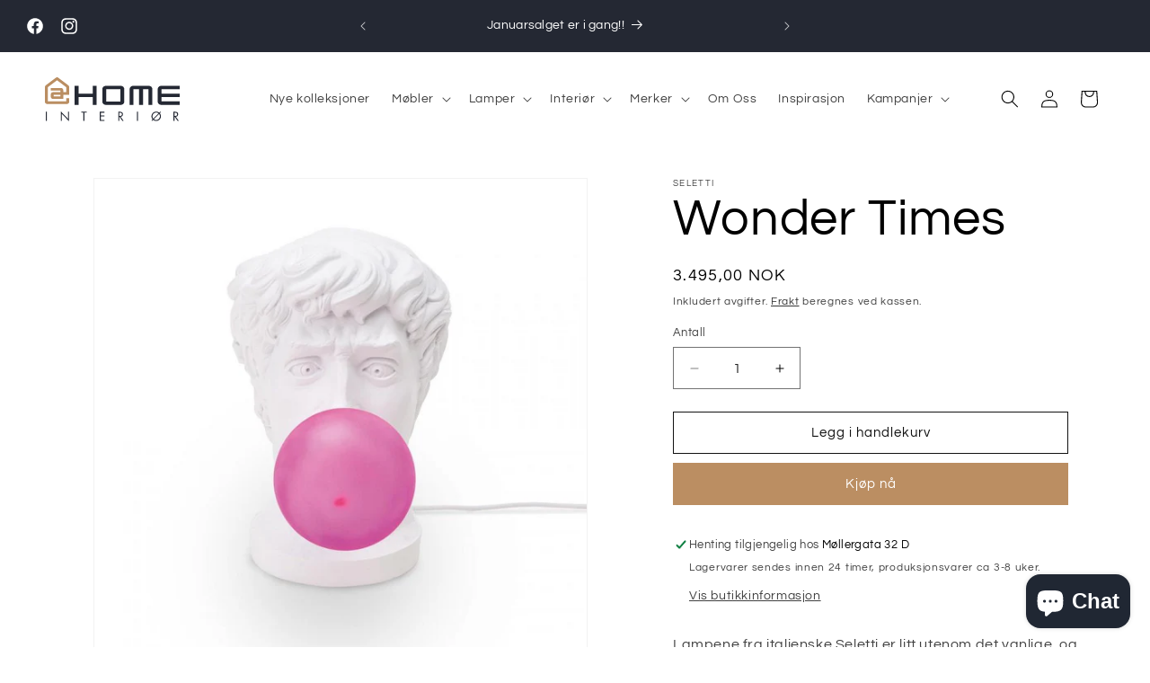

--- FILE ---
content_type: text/html; charset=utf-8
request_url: https://www.ahome.no/products/wonder-times
body_size: 40007
content:
<!doctype html>
<html class="js" lang="nb">
  <head>
    <meta charset="utf-8">
    <meta http-equiv="X-UA-Compatible" content="IE=edge">
    <meta name="viewport" content="width=device-width,initial-scale=1">
    <meta name="theme-color" content="">
    <link rel="canonical" href="https://www.ahome.no/products/wonder-times"><link rel="icon" type="image/png" href="//www.ahome.no/cdn/shop/files/at_icon_295412a9-167e-486e-abb3-b5ba6411f4b4.svg?crop=center&height=32&v=1756312642&width=32"><link rel="preconnect" href="https://fonts.shopifycdn.com" crossorigin><title>
      Wonder Times
 &ndash; At Home Interiør</title>

    
      <meta name="description" content="Lampene fra italienske Seletti er litt utenom det vanlige, og Wonder Times er et fantastisk eksempel på dette. En Bordlampe med litt ekstra humor som vil bli lagt merke til, og tilføre det lille ekstra i hjemmet. Design: UTO BALMORAL   MÅL Høyde:         40 cmLengde:       21 cmBredde:       12,5 cm SPESIFIKASJONER Mat">
    

    

<meta property="og:site_name" content="At Home Interiør">
<meta property="og:url" content="https://www.ahome.no/products/wonder-times">
<meta property="og:title" content="Wonder Times">
<meta property="og:type" content="product">
<meta property="og:description" content="Lampene fra italienske Seletti er litt utenom det vanlige, og Wonder Times er et fantastisk eksempel på dette. En Bordlampe med litt ekstra humor som vil bli lagt merke til, og tilføre det lille ekstra i hjemmet. Design: UTO BALMORAL   MÅL Høyde:         40 cmLengde:       21 cmBredde:       12,5 cm SPESIFIKASJONER Mat"><meta property="og:image" content="http://www.ahome.no/cdn/shop/files/wonder-times-851208.jpg?v=1733045579">
  <meta property="og:image:secure_url" content="https://www.ahome.no/cdn/shop/files/wonder-times-851208.jpg?v=1733045579">
  <meta property="og:image:width" content="900">
  <meta property="og:image:height" content="900"><meta property="og:price:amount" content="3.495,00">
  <meta property="og:price:currency" content="NOK"><meta name="twitter:card" content="summary_large_image">
<meta name="twitter:title" content="Wonder Times">
<meta name="twitter:description" content="Lampene fra italienske Seletti er litt utenom det vanlige, og Wonder Times er et fantastisk eksempel på dette. En Bordlampe med litt ekstra humor som vil bli lagt merke til, og tilføre det lille ekstra i hjemmet. Design: UTO BALMORAL   MÅL Høyde:         40 cmLengde:       21 cmBredde:       12,5 cm SPESIFIKASJONER Mat">


    <script src="//www.ahome.no/cdn/shop/t/12/assets/constants.js?v=132983761750457495441721740996" defer="defer"></script>
    <script src="//www.ahome.no/cdn/shop/t/12/assets/pubsub.js?v=158357773527763999511721740997" defer="defer"></script>
    <script src="//www.ahome.no/cdn/shop/t/12/assets/global.js?v=88558128918567037191721740996" defer="defer"></script><script>window.performance && window.performance.mark && window.performance.mark('shopify.content_for_header.start');</script><meta name="google-site-verification" content="EjKFb11o8wLDICtY8rT0qiFYy-sYDnkx2EBbgaREUO4">
<meta name="facebook-domain-verification" content="9xeuzjbma59a9p2go5lexa9g03bhmw">
<meta id="shopify-digital-wallet" name="shopify-digital-wallet" content="/55836377265/digital_wallets/dialog">
<link rel="alternate" type="application/json+oembed" href="https://www.ahome.no/products/wonder-times.oembed">
<script async="async" src="/checkouts/internal/preloads.js?locale=nb-NO"></script>
<script id="shopify-features" type="application/json">{"accessToken":"aa1eed7d81bd2d3acddf487e1c2cbb26","betas":["rich-media-storefront-analytics"],"domain":"www.ahome.no","predictiveSearch":true,"shopId":55836377265,"locale":"nb"}</script>
<script>var Shopify = Shopify || {};
Shopify.shop = "at-home-interior.myshopify.com";
Shopify.locale = "nb";
Shopify.currency = {"active":"NOK","rate":"1.0"};
Shopify.country = "NO";
Shopify.theme = {"name":"Oppdatert kopi av Dawn","id":143850602721,"schema_name":"Dawn","schema_version":"15.0.0","theme_store_id":887,"role":"main"};
Shopify.theme.handle = "null";
Shopify.theme.style = {"id":null,"handle":null};
Shopify.cdnHost = "www.ahome.no/cdn";
Shopify.routes = Shopify.routes || {};
Shopify.routes.root = "/";</script>
<script type="module">!function(o){(o.Shopify=o.Shopify||{}).modules=!0}(window);</script>
<script>!function(o){function n(){var o=[];function n(){o.push(Array.prototype.slice.apply(arguments))}return n.q=o,n}var t=o.Shopify=o.Shopify||{};t.loadFeatures=n(),t.autoloadFeatures=n()}(window);</script>
<script id="shop-js-analytics" type="application/json">{"pageType":"product"}</script>
<script defer="defer" async type="module" src="//www.ahome.no/cdn/shopifycloud/shop-js/modules/v2/client.init-shop-cart-sync_CWreTG8s.nb.esm.js"></script>
<script defer="defer" async type="module" src="//www.ahome.no/cdn/shopifycloud/shop-js/modules/v2/chunk.common_DShX4D5G.esm.js"></script>
<script type="module">
  await import("//www.ahome.no/cdn/shopifycloud/shop-js/modules/v2/client.init-shop-cart-sync_CWreTG8s.nb.esm.js");
await import("//www.ahome.no/cdn/shopifycloud/shop-js/modules/v2/chunk.common_DShX4D5G.esm.js");

  window.Shopify.SignInWithShop?.initShopCartSync?.({"fedCMEnabled":true,"windoidEnabled":true});

</script>
<script>(function() {
  var isLoaded = false;
  function asyncLoad() {
    if (isLoaded) return;
    isLoaded = true;
    var urls = ["https:\/\/l.getsitecontrol.com\/5756xv24.js?shop=at-home-interior.myshopify.com","\/\/cdn.shopify.com\/proxy\/7987723285a9ab88d77b3bfd14dd41d31a42858a14ba0a2c14ea9d2d9a108a76\/obscure-escarpment-2240.herokuapp.com\/js\/best_custom_product_options.js?shop=at-home-interior.myshopify.com\u0026sp-cache-control=cHVibGljLCBtYXgtYWdlPTkwMA"];
    for (var i = 0; i < urls.length; i++) {
      var s = document.createElement('script');
      s.type = 'text/javascript';
      s.async = true;
      s.src = urls[i];
      var x = document.getElementsByTagName('script')[0];
      x.parentNode.insertBefore(s, x);
    }
  };
  if(window.attachEvent) {
    window.attachEvent('onload', asyncLoad);
  } else {
    window.addEventListener('load', asyncLoad, false);
  }
})();</script>
<script id="__st">var __st={"a":55836377265,"offset":3600,"reqid":"a25e9820-6ad4-42d6-946f-f9ee23818aa3-1768879208","pageurl":"www.ahome.no\/products\/wonder-times","u":"a8f44fa9b362","p":"product","rtyp":"product","rid":7571476512993};</script>
<script>window.ShopifyPaypalV4VisibilityTracking = true;</script>
<script id="captcha-bootstrap">!function(){'use strict';const t='contact',e='account',n='new_comment',o=[[t,t],['blogs',n],['comments',n],[t,'customer']],c=[[e,'customer_login'],[e,'guest_login'],[e,'recover_customer_password'],[e,'create_customer']],r=t=>t.map((([t,e])=>`form[action*='/${t}']:not([data-nocaptcha='true']) input[name='form_type'][value='${e}']`)).join(','),a=t=>()=>t?[...document.querySelectorAll(t)].map((t=>t.form)):[];function s(){const t=[...o],e=r(t);return a(e)}const i='password',u='form_key',d=['recaptcha-v3-token','g-recaptcha-response','h-captcha-response',i],f=()=>{try{return window.sessionStorage}catch{return}},m='__shopify_v',_=t=>t.elements[u];function p(t,e,n=!1){try{const o=window.sessionStorage,c=JSON.parse(o.getItem(e)),{data:r}=function(t){const{data:e,action:n}=t;return t[m]||n?{data:e,action:n}:{data:t,action:n}}(c);for(const[e,n]of Object.entries(r))t.elements[e]&&(t.elements[e].value=n);n&&o.removeItem(e)}catch(o){console.error('form repopulation failed',{error:o})}}const l='form_type',E='cptcha';function T(t){t.dataset[E]=!0}const w=window,h=w.document,L='Shopify',v='ce_forms',y='captcha';let A=!1;((t,e)=>{const n=(g='f06e6c50-85a8-45c8-87d0-21a2b65856fe',I='https://cdn.shopify.com/shopifycloud/storefront-forms-hcaptcha/ce_storefront_forms_captcha_hcaptcha.v1.5.2.iife.js',D={infoText:'Beskyttet av hCaptcha',privacyText:'Personvern',termsText:'Vilkår'},(t,e,n)=>{const o=w[L][v],c=o.bindForm;if(c)return c(t,g,e,D).then(n);var r;o.q.push([[t,g,e,D],n]),r=I,A||(h.body.append(Object.assign(h.createElement('script'),{id:'captcha-provider',async:!0,src:r})),A=!0)});var g,I,D;w[L]=w[L]||{},w[L][v]=w[L][v]||{},w[L][v].q=[],w[L][y]=w[L][y]||{},w[L][y].protect=function(t,e){n(t,void 0,e),T(t)},Object.freeze(w[L][y]),function(t,e,n,w,h,L){const[v,y,A,g]=function(t,e,n){const i=e?o:[],u=t?c:[],d=[...i,...u],f=r(d),m=r(i),_=r(d.filter((([t,e])=>n.includes(e))));return[a(f),a(m),a(_),s()]}(w,h,L),I=t=>{const e=t.target;return e instanceof HTMLFormElement?e:e&&e.form},D=t=>v().includes(t);t.addEventListener('submit',(t=>{const e=I(t);if(!e)return;const n=D(e)&&!e.dataset.hcaptchaBound&&!e.dataset.recaptchaBound,o=_(e),c=g().includes(e)&&(!o||!o.value);(n||c)&&t.preventDefault(),c&&!n&&(function(t){try{if(!f())return;!function(t){const e=f();if(!e)return;const n=_(t);if(!n)return;const o=n.value;o&&e.removeItem(o)}(t);const e=Array.from(Array(32),(()=>Math.random().toString(36)[2])).join('');!function(t,e){_(t)||t.append(Object.assign(document.createElement('input'),{type:'hidden',name:u})),t.elements[u].value=e}(t,e),function(t,e){const n=f();if(!n)return;const o=[...t.querySelectorAll(`input[type='${i}']`)].map((({name:t})=>t)),c=[...d,...o],r={};for(const[a,s]of new FormData(t).entries())c.includes(a)||(r[a]=s);n.setItem(e,JSON.stringify({[m]:1,action:t.action,data:r}))}(t,e)}catch(e){console.error('failed to persist form',e)}}(e),e.submit())}));const S=(t,e)=>{t&&!t.dataset[E]&&(n(t,e.some((e=>e===t))),T(t))};for(const o of['focusin','change'])t.addEventListener(o,(t=>{const e=I(t);D(e)&&S(e,y())}));const B=e.get('form_key'),M=e.get(l),P=B&&M;t.addEventListener('DOMContentLoaded',(()=>{const t=y();if(P)for(const e of t)e.elements[l].value===M&&p(e,B);[...new Set([...A(),...v().filter((t=>'true'===t.dataset.shopifyCaptcha))])].forEach((e=>S(e,t)))}))}(h,new URLSearchParams(w.location.search),n,t,e,['guest_login'])})(!0,!0)}();</script>
<script integrity="sha256-4kQ18oKyAcykRKYeNunJcIwy7WH5gtpwJnB7kiuLZ1E=" data-source-attribution="shopify.loadfeatures" defer="defer" src="//www.ahome.no/cdn/shopifycloud/storefront/assets/storefront/load_feature-a0a9edcb.js" crossorigin="anonymous"></script>
<script data-source-attribution="shopify.dynamic_checkout.dynamic.init">var Shopify=Shopify||{};Shopify.PaymentButton=Shopify.PaymentButton||{isStorefrontPortableWallets:!0,init:function(){window.Shopify.PaymentButton.init=function(){};var t=document.createElement("script");t.src="https://www.ahome.no/cdn/shopifycloud/portable-wallets/latest/portable-wallets.nb.js",t.type="module",document.head.appendChild(t)}};
</script>
<script data-source-attribution="shopify.dynamic_checkout.buyer_consent">
  function portableWalletsHideBuyerConsent(e){var t=document.getElementById("shopify-buyer-consent"),n=document.getElementById("shopify-subscription-policy-button");t&&n&&(t.classList.add("hidden"),t.setAttribute("aria-hidden","true"),n.removeEventListener("click",e))}function portableWalletsShowBuyerConsent(e){var t=document.getElementById("shopify-buyer-consent"),n=document.getElementById("shopify-subscription-policy-button");t&&n&&(t.classList.remove("hidden"),t.removeAttribute("aria-hidden"),n.addEventListener("click",e))}window.Shopify?.PaymentButton&&(window.Shopify.PaymentButton.hideBuyerConsent=portableWalletsHideBuyerConsent,window.Shopify.PaymentButton.showBuyerConsent=portableWalletsShowBuyerConsent);
</script>
<script>
  function portableWalletsCleanup(e){e&&e.src&&console.error("Failed to load portable wallets script "+e.src);var t=document.querySelectorAll("shopify-accelerated-checkout .shopify-payment-button__skeleton, shopify-accelerated-checkout-cart .wallet-cart-button__skeleton"),e=document.getElementById("shopify-buyer-consent");for(let e=0;e<t.length;e++)t[e].remove();e&&e.remove()}function portableWalletsNotLoadedAsModule(e){e instanceof ErrorEvent&&"string"==typeof e.message&&e.message.includes("import.meta")&&"string"==typeof e.filename&&e.filename.includes("portable-wallets")&&(window.removeEventListener("error",portableWalletsNotLoadedAsModule),window.Shopify.PaymentButton.failedToLoad=e,"loading"===document.readyState?document.addEventListener("DOMContentLoaded",window.Shopify.PaymentButton.init):window.Shopify.PaymentButton.init())}window.addEventListener("error",portableWalletsNotLoadedAsModule);
</script>

<script type="module" src="https://www.ahome.no/cdn/shopifycloud/portable-wallets/latest/portable-wallets.nb.js" onError="portableWalletsCleanup(this)" crossorigin="anonymous"></script>
<script nomodule>
  document.addEventListener("DOMContentLoaded", portableWalletsCleanup);
</script>

<script id='scb4127' type='text/javascript' async='' src='https://www.ahome.no/cdn/shopifycloud/privacy-banner/storefront-banner.js'></script><link id="shopify-accelerated-checkout-styles" rel="stylesheet" media="screen" href="https://www.ahome.no/cdn/shopifycloud/portable-wallets/latest/accelerated-checkout-backwards-compat.css" crossorigin="anonymous">
<style id="shopify-accelerated-checkout-cart">
        #shopify-buyer-consent {
  margin-top: 1em;
  display: inline-block;
  width: 100%;
}

#shopify-buyer-consent.hidden {
  display: none;
}

#shopify-subscription-policy-button {
  background: none;
  border: none;
  padding: 0;
  text-decoration: underline;
  font-size: inherit;
  cursor: pointer;
}

#shopify-subscription-policy-button::before {
  box-shadow: none;
}

      </style>
<script id="sections-script" data-sections="header" defer="defer" src="//www.ahome.no/cdn/shop/t/12/compiled_assets/scripts.js?v=7157"></script>
<script>window.performance && window.performance.mark && window.performance.mark('shopify.content_for_header.end');</script>


    <style data-shopify>
      @font-face {
  font-family: Questrial;
  font-weight: 400;
  font-style: normal;
  font-display: swap;
  src: url("//www.ahome.no/cdn/fonts/questrial/questrial_n4.66abac5d8209a647b4bf8089b0451928ef144c07.woff2") format("woff2"),
       url("//www.ahome.no/cdn/fonts/questrial/questrial_n4.e86c53e77682db9bf4b0ee2dd71f214dc16adda4.woff") format("woff");
}

      
      
      
      @font-face {
  font-family: Questrial;
  font-weight: 400;
  font-style: normal;
  font-display: swap;
  src: url("//www.ahome.no/cdn/fonts/questrial/questrial_n4.66abac5d8209a647b4bf8089b0451928ef144c07.woff2") format("woff2"),
       url("//www.ahome.no/cdn/fonts/questrial/questrial_n4.e86c53e77682db9bf4b0ee2dd71f214dc16adda4.woff") format("woff");
}


      
        :root,
        .color-scheme-1 {
          --color-background: 255,255,255;
        
          --gradient-background: #ffffff;
        

        

        --color-foreground: 0,0,0;
        --color-background-contrast: 191,191,191;
        --color-shadow: 18,18,18;
        --color-button: 187,142,98;
        --color-button-text: 255,255,255;
        --color-secondary-button: 255,255,255;
        --color-secondary-button-text: 18,18,18;
        --color-link: 18,18,18;
        --color-badge-foreground: 0,0,0;
        --color-badge-background: 255,255,255;
        --color-badge-border: 0,0,0;
        --payment-terms-background-color: rgb(255 255 255);
      }
      
        
        .color-scheme-2 {
          --color-background: 243,243,243;
        
          --gradient-background: #f3f3f3;
        

        

        --color-foreground: 18,18,18;
        --color-background-contrast: 179,179,179;
        --color-shadow: 18,18,18;
        --color-button: 18,18,18;
        --color-button-text: 243,243,243;
        --color-secondary-button: 243,243,243;
        --color-secondary-button-text: 18,18,18;
        --color-link: 18,18,18;
        --color-badge-foreground: 18,18,18;
        --color-badge-background: 243,243,243;
        --color-badge-border: 18,18,18;
        --payment-terms-background-color: rgb(243 243 243);
      }
      
        
        .color-scheme-3 {
          --color-background: 36,40,51;
        
          --gradient-background: #242833;
        

        

        --color-foreground: 255,255,255;
        --color-background-contrast: 47,52,66;
        --color-shadow: 18,18,18;
        --color-button: 255,255,255;
        --color-button-text: 0,0,0;
        --color-secondary-button: 36,40,51;
        --color-secondary-button-text: 255,255,255;
        --color-link: 255,255,255;
        --color-badge-foreground: 255,255,255;
        --color-badge-background: 36,40,51;
        --color-badge-border: 255,255,255;
        --payment-terms-background-color: rgb(36 40 51);
      }
      
        
        .color-scheme-4 {
          --color-background: 41,120,124;
        
          --gradient-background: #29787c;
        

        

        --color-foreground: 255,255,255;
        --color-background-contrast: 9,27,28;
        --color-shadow: 18,18,18;
        --color-button: 255,255,255;
        --color-button-text: 18,18,18;
        --color-secondary-button: 41,120,124;
        --color-secondary-button-text: 255,255,255;
        --color-link: 255,255,255;
        --color-badge-foreground: 255,255,255;
        --color-badge-background: 41,120,124;
        --color-badge-border: 255,255,255;
        --payment-terms-background-color: rgb(41 120 124);
      }
      
        
        .color-scheme-5 {
          --color-background: 255,255,255;
        
          --gradient-background: #ffffff;
        

        

        --color-foreground: 255,253,253;
        --color-background-contrast: 191,191,191;
        --color-shadow: 18,18,18;
        --color-button: 255,255,255;
        --color-button-text: 16,0,0;
        --color-secondary-button: 255,255,255;
        --color-secondary-button-text: 0,0,0;
        --color-link: 0,0,0;
        --color-badge-foreground: 255,253,253;
        --color-badge-background: 255,255,255;
        --color-badge-border: 255,253,253;
        --payment-terms-background-color: rgb(255 255 255);
      }
      
        
        .color-scheme-e0911679-94e5-43b0-9858-29e40ea8b3e4 {
          --color-background: 255,255,255;
        
          --gradient-background: #ffffff;
        

        

        --color-foreground: 200,92,66;
        --color-background-contrast: 191,191,191;
        --color-shadow: 18,18,18;
        --color-button: 200,92,66;
        --color-button-text: 255,255,255;
        --color-secondary-button: 255,255,255;
        --color-secondary-button-text: 18,18,18;
        --color-link: 18,18,18;
        --color-badge-foreground: 200,92,66;
        --color-badge-background: 255,255,255;
        --color-badge-border: 200,92,66;
        --payment-terms-background-color: rgb(255 255 255);
      }
      
        
        .color-scheme-9b9f727b-2818-448f-8c8f-0d485d0eb2e0 {
          --color-background: 187,142,98;
        
          --gradient-background: #bb8e62;
        

        

        --color-foreground: 255,255,255;
        --color-background-contrast: 110,78,48;
        --color-shadow: 18,18,18;
        --color-button: 255,255,255;
        --color-button-text: 255,255,255;
        --color-secondary-button: 187,142,98;
        --color-secondary-button-text: 255,255,255;
        --color-link: 255,255,255;
        --color-badge-foreground: 255,255,255;
        --color-badge-background: 187,142,98;
        --color-badge-border: 255,255,255;
        --payment-terms-background-color: rgb(187 142 98);
      }
      
        
        .color-scheme-0dec2eb0-88c9-412c-aa97-ff9de8ad2f73 {
          --color-background: 255,255,255;
        
          --gradient-background: #ffffff;
        

        

        --color-foreground: 36,40,51;
        --color-background-contrast: 191,191,191;
        --color-shadow: 18,18,18;
        --color-button: 36,40,51;
        --color-button-text: 255,255,255;
        --color-secondary-button: 255,255,255;
        --color-secondary-button-text: 36,40,51;
        --color-link: 36,40,51;
        --color-badge-foreground: 36,40,51;
        --color-badge-background: 255,255,255;
        --color-badge-border: 36,40,51;
        --payment-terms-background-color: rgb(255 255 255);
      }
      

      body, .color-scheme-1, .color-scheme-2, .color-scheme-3, .color-scheme-4, .color-scheme-5, .color-scheme-e0911679-94e5-43b0-9858-29e40ea8b3e4, .color-scheme-9b9f727b-2818-448f-8c8f-0d485d0eb2e0, .color-scheme-0dec2eb0-88c9-412c-aa97-ff9de8ad2f73 {
        color: rgba(var(--color-foreground), 0.75);
        background-color: rgb(var(--color-background));
      }

      :root {
        --font-body-family: Questrial, sans-serif;
        --font-body-style: normal;
        --font-body-weight: 400;
        --font-body-weight-bold: 700;

        --font-heading-family: Questrial, sans-serif;
        --font-heading-style: normal;
        --font-heading-weight: 400;

        --font-body-scale: 1.0;
        --font-heading-scale: 1.4;

        --media-padding: px;
        --media-border-opacity: 0.05;
        --media-border-width: 1px;
        --media-radius: 0px;
        --media-shadow-opacity: 0.0;
        --media-shadow-horizontal-offset: 0px;
        --media-shadow-vertical-offset: 0px;
        --media-shadow-blur-radius: 0px;
        --media-shadow-visible: 0;

        --page-width: 140rem;
        --page-width-margin: 0rem;

        --product-card-image-padding: 0.0rem;
        --product-card-corner-radius: 0.0rem;
        --product-card-text-alignment: left;
        --product-card-border-width: 0.0rem;
        --product-card-border-opacity: 0.0;
        --product-card-shadow-opacity: 0.1;
        --product-card-shadow-visible: 1;
        --product-card-shadow-horizontal-offset: 0.0rem;
        --product-card-shadow-vertical-offset: 0.0rem;
        --product-card-shadow-blur-radius: 0.0rem;

        --collection-card-image-padding: 0.0rem;
        --collection-card-corner-radius: 0.0rem;
        --collection-card-text-alignment: left;
        --collection-card-border-width: 0.0rem;
        --collection-card-border-opacity: 0.0;
        --collection-card-shadow-opacity: 0.1;
        --collection-card-shadow-visible: 1;
        --collection-card-shadow-horizontal-offset: 0.0rem;
        --collection-card-shadow-vertical-offset: 0.0rem;
        --collection-card-shadow-blur-radius: 0.0rem;

        --blog-card-image-padding: 0.0rem;
        --blog-card-corner-radius: 0.0rem;
        --blog-card-text-alignment: left;
        --blog-card-border-width: 0.0rem;
        --blog-card-border-opacity: 0.0;
        --blog-card-shadow-opacity: 0.1;
        --blog-card-shadow-visible: 1;
        --blog-card-shadow-horizontal-offset: 0.0rem;
        --blog-card-shadow-vertical-offset: 0.0rem;
        --blog-card-shadow-blur-radius: 0.0rem;

        --badge-corner-radius: 0.0rem;

        --popup-border-width: 1px;
        --popup-border-opacity: 0.1;
        --popup-corner-radius: 0px;
        --popup-shadow-opacity: 0.0;
        --popup-shadow-horizontal-offset: 0px;
        --popup-shadow-vertical-offset: 0px;
        --popup-shadow-blur-radius: 0px;

        --drawer-border-width: 1px;
        --drawer-border-opacity: 0.1;
        --drawer-shadow-opacity: 0.0;
        --drawer-shadow-horizontal-offset: 0px;
        --drawer-shadow-vertical-offset: 0px;
        --drawer-shadow-blur-radius: 0px;

        --spacing-sections-desktop: 0px;
        --spacing-sections-mobile: 0px;

        --grid-desktop-vertical-spacing: 20px;
        --grid-desktop-horizontal-spacing: 20px;
        --grid-mobile-vertical-spacing: 10px;
        --grid-mobile-horizontal-spacing: 10px;

        --text-boxes-border-opacity: 0.0;
        --text-boxes-border-width: 0px;
        --text-boxes-radius: 0px;
        --text-boxes-shadow-opacity: 0.0;
        --text-boxes-shadow-visible: 0;
        --text-boxes-shadow-horizontal-offset: 0px;
        --text-boxes-shadow-vertical-offset: 0px;
        --text-boxes-shadow-blur-radius: 0px;

        --buttons-radius: 0px;
        --buttons-radius-outset: 0px;
        --buttons-border-width: 1px;
        --buttons-border-opacity: 1.0;
        --buttons-shadow-opacity: 0.0;
        --buttons-shadow-visible: 0;
        --buttons-shadow-horizontal-offset: 0px;
        --buttons-shadow-vertical-offset: 0px;
        --buttons-shadow-blur-radius: 0px;
        --buttons-border-offset: 0px;

        --inputs-radius: 0px;
        --inputs-border-width: 1px;
        --inputs-border-opacity: 0.55;
        --inputs-shadow-opacity: 0.0;
        --inputs-shadow-horizontal-offset: 0px;
        --inputs-margin-offset: 0px;
        --inputs-shadow-vertical-offset: 0px;
        --inputs-shadow-blur-radius: 0px;
        --inputs-radius-outset: 0px;

        --variant-pills-radius: 40px;
        --variant-pills-border-width: 1px;
        --variant-pills-border-opacity: 0.55;
        --variant-pills-shadow-opacity: 0.0;
        --variant-pills-shadow-horizontal-offset: 0px;
        --variant-pills-shadow-vertical-offset: 0px;
        --variant-pills-shadow-blur-radius: 0px;
      }

      *,
      *::before,
      *::after {
        box-sizing: inherit;
      }

      html {
        box-sizing: border-box;
        font-size: calc(var(--font-body-scale) * 62.5%);
        height: 100%;
      }

      body {
        display: grid;
        grid-template-rows: auto auto 1fr auto;
        grid-template-columns: 100%;
        min-height: 100%;
        margin: 0;
        font-size: 1.5rem;
        letter-spacing: 0.06rem;
        line-height: calc(1 + 0.8 / var(--font-body-scale));
        font-family: var(--font-body-family);
        font-style: var(--font-body-style);
        font-weight: var(--font-body-weight);
      }

      @media screen and (min-width: 750px) {
        body {
          font-size: 1.6rem;
        }
      }
    </style>

    <link href="//www.ahome.no/cdn/shop/t/12/assets/base.css?v=144968985024194912401721740995" rel="stylesheet" type="text/css" media="all" />

      <link rel="preload" as="font" href="//www.ahome.no/cdn/fonts/questrial/questrial_n4.66abac5d8209a647b4bf8089b0451928ef144c07.woff2" type="font/woff2" crossorigin>
      

      <link rel="preload" as="font" href="//www.ahome.no/cdn/fonts/questrial/questrial_n4.66abac5d8209a647b4bf8089b0451928ef144c07.woff2" type="font/woff2" crossorigin>
      
<link
        rel="stylesheet"
        href="//www.ahome.no/cdn/shop/t/12/assets/component-predictive-search.css?v=118923337488134913561721740996"
        media="print"
        onload="this.media='all'"
      ><script>
      if (Shopify.designMode) {
        document.documentElement.classList.add('shopify-design-mode');
      }
    </script>
    <script>(function(w,d,t,r,u){var f,n,i;w[u]=w[u]||[],f=function(){var o={ti:"187160695", enableAutoSpaTracking: true};o.q=w[u],w[u]=new UET(o),w[u].push("pageLoad")},n=d.createElement(t),n.src=r,n.async=1,n.onload=n.onreadystatechange=function(){var s=this.readyState;s&&s!=="loaded"&&s!=="complete"||(f(),n.onload=n.onreadystatechange=null)},i=d.getElementsByTagName(t)[0],i.parentNode.insertBefore(n,i)})(window,document,"script","//bat.bing.com/bat.js","uetq");</script>
  <!-- BEGIN app block: shopify://apps/smart-seo/blocks/smartseo/7b0a6064-ca2e-4392-9a1d-8c43c942357b --><meta name="smart-seo-integrated" content="true" /><!-- metatagsSavedToSEOFields: true --><!-- END app block --><!-- BEGIN app block: shopify://apps/vo-product-options/blocks/embed-block/430cbd7b-bd20-4c16-ba41-db6f4c645164 --><script>var bcpo_product={"id":7571476512993,"title":"Wonder Times","handle":"wonder-times","description":"\u003cmeta charset=\"UTF-8\"\u003e\n\u003cp data-mce-fragment=\"1\"\u003eLampene fra italienske Seletti er litt utenom det vanlige, og Wonder Times er et fantastisk eksempel på dette. En Bordlampe med litt ekstra humor som vil bli lagt merke til, og tilføre det lille ekstra i hjemmet.\u003c\/p\u003e\n\u003cp data-mce-fragment=\"1\"\u003eDesign: UTO BALMORAL\u003c\/p\u003e\n\u003cp data-mce-fragment=\"1\"\u003e \u003c\/p\u003e\n\u003cdiv data-mce-fragment=\"1\" title=\"Page 4\" class=\"page\"\u003e\n\u003cdiv data-mce-fragment=\"1\" class=\"layoutArea\"\u003e\n\u003cdiv data-mce-fragment=\"1\" class=\"column\"\u003e\n\u003ch4\u003eMÅL\u003c\/h4\u003e\n\u003cdiv data-mce-fragment=\"1\" class=\"column\"\u003eHøyde:         40 cm\u003cbr\u003eLengde:       21 cm\u003cbr\u003eBredde:       12,5 cm\u003c\/div\u003e\n\u003cdiv data-mce-fragment=\"1\" class=\"column\"\u003e\u003c\/div\u003e\n\u003cdiv data-mce-fragment=\"1\" class=\"column\"\u003e\u003c\/div\u003e\n\u003ch4 data-mce-fragment=\"1\" class=\"column\"\u003e\n\u003cbr\u003e\u003cbr\u003eSPESIFIKASJONER\u003c\/h4\u003e\n\u003cdiv data-mce-fragment=\"1\" class=\"column\"\u003eMateriale: Harpiks, Glass\u003cbr\u003e\n\u003cdiv data-mce-fragment=\"1\" class=\"page\" title=\"Page 5\"\u003e\n\u003cdiv data-mce-fragment=\"1\" class=\"section\"\u003e\n\u003cdiv data-mce-fragment=\"1\" class=\"layoutArea\"\u003e\n\u003cmeta charset=\"UTF-8\"\u003e \u003cspan data-mce-fragment=\"1\"\u003eKun for innendørs bruk\u003cbr\u003eE14\u003c\/span\u003e\n\u003c\/div\u003e\n\u003cdiv data-mce-fragment=\"1\" class=\"layoutArea\"\u003e\u003cspan data-mce-fragment=\"1\"\u003e3W \u003c\/span\u003e\u003c\/div\u003e\n\u003cdiv data-mce-fragment=\"1\" class=\"layoutArea\"\u003e\u003cspan data-mce-fragment=\"1\"\u003e2700K\u003c\/span\u003e\u003c\/div\u003e\n\u003cdiv data-mce-fragment=\"1\" class=\"layoutArea\"\u003e\n\u003cspan data-mce-fragment=\"1\"\u003e300 lumen \u003c\/span\u003e\u003cbr\u003eLED Lyspære er inkl. \u003cbr\u003eLedning: 2,5 m\u003c\/div\u003e\n\u003c\/div\u003e\n\u003c\/div\u003e\n\u003c\/div\u003e\n\u003cdiv data-mce-fragment=\"1\" class=\"column\"\u003e\u003c\/div\u003e\n\u003ch4 data-mce-fragment=\"1\" class=\"column\"\u003e\n\u003cbr\u003e\u003cbr\u003eMERKEVARE\u003c\/h4\u003e\n\u003cdiv data-mce-fragment=\"1\" class=\"column\"\u003eSeletti ble grunnlagt i 1964 av Romano Seletti i den italienske byen Cicognara, Mantova. Selskapet fokuserer på designprosjekter og kreativitet som kjennetegner italiensk håndverk. Seletti tilbyr samlinger med en kombinasjon av kunst og bruksgjenstander som uttrykker form og funksjon. De formidler en visjon for en unik, personlig og morsom livsstil.\u003c\/div\u003e\n\u003c\/div\u003e\n\u003c\/div\u003e\n\u003c\/div\u003e","published_at":"2022-03-17T07:06:46+01:00","created_at":"2022-02-22T16:05:38+01:00","vendor":"Seletti","type":"Bordlampe","tags":["bordlampe","lampe","seletti","Wonder times"],"price":349500,"price_min":349500,"price_max":349500,"available":true,"price_varies":false,"compare_at_price":null,"compare_at_price_min":0,"compare_at_price_max":0,"compare_at_price_varies":false,"variants":[{"id":42470248251617,"title":"Default Title","option1":"Default Title","option2":null,"option3":null,"sku":"14803","requires_shipping":true,"taxable":true,"featured_image":null,"available":true,"name":"Wonder Times","public_title":null,"options":["Default Title"],"price":349500,"weight":2000,"compare_at_price":null,"inventory_management":"shopify","barcode":"8008215148038","requires_selling_plan":false,"selling_plan_allocations":[]}],"images":["\/\/www.ahome.no\/cdn\/shop\/files\/wonder-times-851208.jpg?v=1733045579","\/\/www.ahome.no\/cdn\/shop\/files\/wonder-times-549760.jpg?v=1733045579","\/\/www.ahome.no\/cdn\/shop\/files\/wonder-times-197979.jpg?v=1733045579","\/\/www.ahome.no\/cdn\/shop\/files\/wonder-times-589976.jpg?v=1733045579","\/\/www.ahome.no\/cdn\/shop\/files\/wonder-times-114069.jpg?v=1733045579","\/\/www.ahome.no\/cdn\/shop\/files\/wonder-times-930264.jpg?v=1733045579","\/\/www.ahome.no\/cdn\/shop\/files\/wonder-times-539873.jpg?v=1733045579"],"featured_image":"\/\/www.ahome.no\/cdn\/shop\/files\/wonder-times-851208.jpg?v=1733045579","options":["Title"],"media":[{"alt":"Wonder Times, en del av kategorien Bordlampe - At Home Interiør","id":36210626855137,"position":1,"preview_image":{"aspect_ratio":1.0,"height":900,"width":900,"src":"\/\/www.ahome.no\/cdn\/shop\/files\/wonder-times-851208.jpg?v=1733045579"},"aspect_ratio":1.0,"height":900,"media_type":"image","src":"\/\/www.ahome.no\/cdn\/shop\/files\/wonder-times-851208.jpg?v=1733045579","width":900},{"alt":"Wonder Times, en del av kategorien Bordlampe - At Home Interiør","id":36210626887905,"position":2,"preview_image":{"aspect_ratio":1.0,"height":900,"width":900,"src":"\/\/www.ahome.no\/cdn\/shop\/files\/wonder-times-549760.jpg?v=1733045579"},"aspect_ratio":1.0,"height":900,"media_type":"image","src":"\/\/www.ahome.no\/cdn\/shop\/files\/wonder-times-549760.jpg?v=1733045579","width":900},{"alt":"Wonder Times, en del av kategorien Bordlampe - At Home Interiør","id":36210626920673,"position":3,"preview_image":{"aspect_ratio":1.0,"height":900,"width":900,"src":"\/\/www.ahome.no\/cdn\/shop\/files\/wonder-times-197979.jpg?v=1733045579"},"aspect_ratio":1.0,"height":900,"media_type":"image","src":"\/\/www.ahome.no\/cdn\/shop\/files\/wonder-times-197979.jpg?v=1733045579","width":900},{"alt":"Wonder Times, en del av kategorien Bordlampe - At Home Interiør","id":36210626953441,"position":4,"preview_image":{"aspect_ratio":1.0,"height":900,"width":900,"src":"\/\/www.ahome.no\/cdn\/shop\/files\/wonder-times-589976.jpg?v=1733045579"},"aspect_ratio":1.0,"height":900,"media_type":"image","src":"\/\/www.ahome.no\/cdn\/shop\/files\/wonder-times-589976.jpg?v=1733045579","width":900},{"alt":"Wonder Times, en del av kategorien Bordlampe - At Home Interiør","id":36210626986209,"position":5,"preview_image":{"aspect_ratio":1.0,"height":900,"width":900,"src":"\/\/www.ahome.no\/cdn\/shop\/files\/wonder-times-114069.jpg?v=1733045579"},"aspect_ratio":1.0,"height":900,"media_type":"image","src":"\/\/www.ahome.no\/cdn\/shop\/files\/wonder-times-114069.jpg?v=1733045579","width":900},{"alt":"Wonder Times, en del av kategorien Bordlampe - At Home Interiør","id":36210627018977,"position":6,"preview_image":{"aspect_ratio":1.0,"height":900,"width":900,"src":"\/\/www.ahome.no\/cdn\/shop\/files\/wonder-times-930264.jpg?v=1733045579"},"aspect_ratio":1.0,"height":900,"media_type":"image","src":"\/\/www.ahome.no\/cdn\/shop\/files\/wonder-times-930264.jpg?v=1733045579","width":900},{"alt":"Wonder Times, en del av kategorien Bordlampe - At Home Interiør","id":36210627051745,"position":7,"preview_image":{"aspect_ratio":1.0,"height":900,"width":900,"src":"\/\/www.ahome.no\/cdn\/shop\/files\/wonder-times-539873.jpg?v=1733045579"},"aspect_ratio":1.0,"height":900,"media_type":"image","src":"\/\/www.ahome.no\/cdn\/shop\/files\/wonder-times-539873.jpg?v=1733045579","width":900}],"requires_selling_plan":false,"selling_plan_groups":[],"content":"\u003cmeta charset=\"UTF-8\"\u003e\n\u003cp data-mce-fragment=\"1\"\u003eLampene fra italienske Seletti er litt utenom det vanlige, og Wonder Times er et fantastisk eksempel på dette. En Bordlampe med litt ekstra humor som vil bli lagt merke til, og tilføre det lille ekstra i hjemmet.\u003c\/p\u003e\n\u003cp data-mce-fragment=\"1\"\u003eDesign: UTO BALMORAL\u003c\/p\u003e\n\u003cp data-mce-fragment=\"1\"\u003e \u003c\/p\u003e\n\u003cdiv data-mce-fragment=\"1\" title=\"Page 4\" class=\"page\"\u003e\n\u003cdiv data-mce-fragment=\"1\" class=\"layoutArea\"\u003e\n\u003cdiv data-mce-fragment=\"1\" class=\"column\"\u003e\n\u003ch4\u003eMÅL\u003c\/h4\u003e\n\u003cdiv data-mce-fragment=\"1\" class=\"column\"\u003eHøyde:         40 cm\u003cbr\u003eLengde:       21 cm\u003cbr\u003eBredde:       12,5 cm\u003c\/div\u003e\n\u003cdiv data-mce-fragment=\"1\" class=\"column\"\u003e\u003c\/div\u003e\n\u003cdiv data-mce-fragment=\"1\" class=\"column\"\u003e\u003c\/div\u003e\n\u003ch4 data-mce-fragment=\"1\" class=\"column\"\u003e\n\u003cbr\u003e\u003cbr\u003eSPESIFIKASJONER\u003c\/h4\u003e\n\u003cdiv data-mce-fragment=\"1\" class=\"column\"\u003eMateriale: Harpiks, Glass\u003cbr\u003e\n\u003cdiv data-mce-fragment=\"1\" class=\"page\" title=\"Page 5\"\u003e\n\u003cdiv data-mce-fragment=\"1\" class=\"section\"\u003e\n\u003cdiv data-mce-fragment=\"1\" class=\"layoutArea\"\u003e\n\u003cmeta charset=\"UTF-8\"\u003e \u003cspan data-mce-fragment=\"1\"\u003eKun for innendørs bruk\u003cbr\u003eE14\u003c\/span\u003e\n\u003c\/div\u003e\n\u003cdiv data-mce-fragment=\"1\" class=\"layoutArea\"\u003e\u003cspan data-mce-fragment=\"1\"\u003e3W \u003c\/span\u003e\u003c\/div\u003e\n\u003cdiv data-mce-fragment=\"1\" class=\"layoutArea\"\u003e\u003cspan data-mce-fragment=\"1\"\u003e2700K\u003c\/span\u003e\u003c\/div\u003e\n\u003cdiv data-mce-fragment=\"1\" class=\"layoutArea\"\u003e\n\u003cspan data-mce-fragment=\"1\"\u003e300 lumen \u003c\/span\u003e\u003cbr\u003eLED Lyspære er inkl. \u003cbr\u003eLedning: 2,5 m\u003c\/div\u003e\n\u003c\/div\u003e\n\u003c\/div\u003e\n\u003c\/div\u003e\n\u003cdiv data-mce-fragment=\"1\" class=\"column\"\u003e\u003c\/div\u003e\n\u003ch4 data-mce-fragment=\"1\" class=\"column\"\u003e\n\u003cbr\u003e\u003cbr\u003eMERKEVARE\u003c\/h4\u003e\n\u003cdiv data-mce-fragment=\"1\" class=\"column\"\u003eSeletti ble grunnlagt i 1964 av Romano Seletti i den italienske byen Cicognara, Mantova. Selskapet fokuserer på designprosjekter og kreativitet som kjennetegner italiensk håndverk. Seletti tilbyr samlinger med en kombinasjon av kunst og bruksgjenstander som uttrykker form og funksjon. De formidler en visjon for en unik, personlig og morsom livsstil.\u003c\/div\u003e\n\u003c\/div\u003e\n\u003c\/div\u003e\n\u003c\/div\u003e"}; bcpo_product.options_with_values = [{"name":"Title","position":1,"values":["Default Title"]}];  var bcpo_settings=bcpo_settings || {"fallback":"default","auto_select":"on","load_main_image":"on","replaceImage":"on","border_style":"round","tooltips":"show","sold_out_style":"transparent","theme":"light","jumbo_colors":"medium","jumbo_images":"on","circle_swatches":"","inventory_style":"amazon","override_ajax":"on","add_price_addons":"off","theme2":"on","money_format2":"{{amount_with_comma_separator}} NOK","money_format_without_currency":"{{amount_with_comma_separator}} kr","show_currency":"off","global_auto_image_options":"","global_color_options":"","global_colors":[{"key":"","value":"ecf42f"}],"shop_currency":"NOK"};var inventory_quantity = [];inventory_quantity.push(1);if(bcpo_product) { for (var i = 0; i < bcpo_product.variants.length; i += 1) { bcpo_product.variants[i].inventory_quantity = inventory_quantity[i]; }}window.bcpo = window.bcpo || {}; bcpo.cart = {"note":null,"attributes":{},"original_total_price":0,"total_price":0,"total_discount":0,"total_weight":0.0,"item_count":0,"items":[],"requires_shipping":false,"currency":"NOK","items_subtotal_price":0,"cart_level_discount_applications":[],"checkout_charge_amount":0}; bcpo.ogFormData = FormData; bcpo.money_with_currency_format = "{{amount_with_comma_separator}} NOK";bcpo.money_format = "{{amount_with_comma_separator}} kr"; if (bcpo_settings) { bcpo_settings.shop_currency = "NOK";} else { var bcpo_settings = {shop_currency: "NOK" }; }</script>


<!-- END app block --><!-- BEGIN app block: shopify://apps/tinyseo/blocks/product-json-ld-embed/0605268f-f7c4-4e95-b560-e43df7d59ae4 --><script type="application/ld+json" id="tinyimg-product-json-ld">{
  "@context": "https://schema.org/",
  "@type": "Product",
  "@id": "https://www.ahome.no/products/wonder-times",

  "category": "Ikke kategorisert",
  

  
  
  

  

  "weight": {
  "@type": "QuantitativeValue",
  "value": "2.0",
  "unitCode": "KGM"
  },"offers" : [
  {
  "@type" : "Offer" ,
  "gtin13": "8008215148038",

  "sku": "14803",
  
  "priceCurrency" : "NOK" ,
  "price": "3495.0",
  "priceValidUntil": "2026-04-20",
  
  
  "availability" : "http://schema.org/InStock",
  
  "itemCondition": "http://schema.org/NewCondition",
  

  "url" : "https://www.ahome.no/products/wonder-times?variant=42470248251617",
  

  
  
  
  
  "seller" : {
  "@type" : "Organization",
  "name" : "At Home Interiør"
  }
  }
  ],
  "name": "Wonder Times","image": "https://www.ahome.no/cdn/shop/files/wonder-times-851208.jpg?v=1733045579",








  
  
  
  




  
  
  
  
  
  


  
  
  
  
"description": " Lampene fra italienske Seletti er litt utenom det vanlige, og Wonder Times er et fantastisk eksempel på dette. En Bordlampe med litt ekstra humor som vil bli lagt merke til, og tilføre det lille ekstra i hjemmet. Design: UTO BALMORAL      MÅL Høyde:         40 cmLengde:       21 cmBredde:       12,5 cm    SPESIFIKASJONER Materiale: Harpiks, Glass     Kun for innendørs brukE14  3W  2700K  300 lumen LED Lyspære er inkl. Ledning: 2,5 m      MERKEVARE Seletti ble grunnlagt i 1964 av Romano Seletti i den italienske byen Cicognara, Mantova. Selskapet fokuserer på designprosjekter og kreativitet som kjennetegner italiensk håndverk. Seletti tilbyr samlinger med en kombinasjon av kunst og bruksgjenstander som uttrykker form og funksjon. De formidler en visjon for en unik, personlig og morsom livsstil.   ",
  "manufacturer": "Seletti",
  "material": "",
  "url": "https://www.ahome.no/products/wonder-times",
    
  "additionalProperty":
  [
  
    
    
    ],
    
    "brand": {
      "@type": "Brand",
      "name": "Seletti"
    }
 }
</script>
<!-- END app block --><!-- BEGIN app block: shopify://apps/tinyseo/blocks/breadcrumbs-json-ld-embed/0605268f-f7c4-4e95-b560-e43df7d59ae4 --><script type="application/ld+json" id="tinyimg-breadcrumbs-json-ld">
      {
        "@context": "https://schema.org",
        "@type": "BreadcrumbList",
        "itemListElement": [
          {
            "@type": "ListItem",
            "position": 1,
            "item": {
              "@id": "https://www.ahome.no",
          "name": "Home"
        }
      }
      
        
        
      ,{
        "@type": "ListItem",
        "position": 2,
        "item": {
          "@id": "https://www.ahome.no/products/wonder-times",
          "name": "Wonder Times"
        }
      }
      
      ]
    }
  </script>
<!-- END app block --><script src="https://cdn.shopify.com/extensions/e4b3a77b-20c9-4161-b1bb-deb87046128d/inbox-1253/assets/inbox-chat-loader.js" type="text/javascript" defer="defer"></script>
<script src="https://cdn.shopify.com/extensions/019bd967-c562-7ddb-90ed-985db7100bf5/best-custom-product-options-414/assets/best_custom_product_options.js" type="text/javascript" defer="defer"></script>
<link href="https://cdn.shopify.com/extensions/019bd967-c562-7ddb-90ed-985db7100bf5/best-custom-product-options-414/assets/bcpo-front.css" rel="stylesheet" type="text/css" media="all">
<link href="https://monorail-edge.shopifysvc.com" rel="dns-prefetch">
<script>(function(){if ("sendBeacon" in navigator && "performance" in window) {try {var session_token_from_headers = performance.getEntriesByType('navigation')[0].serverTiming.find(x => x.name == '_s').description;} catch {var session_token_from_headers = undefined;}var session_cookie_matches = document.cookie.match(/_shopify_s=([^;]*)/);var session_token_from_cookie = session_cookie_matches && session_cookie_matches.length === 2 ? session_cookie_matches[1] : "";var session_token = session_token_from_headers || session_token_from_cookie || "";function handle_abandonment_event(e) {var entries = performance.getEntries().filter(function(entry) {return /monorail-edge.shopifysvc.com/.test(entry.name);});if (!window.abandonment_tracked && entries.length === 0) {window.abandonment_tracked = true;var currentMs = Date.now();var navigation_start = performance.timing.navigationStart;var payload = {shop_id: 55836377265,url: window.location.href,navigation_start,duration: currentMs - navigation_start,session_token,page_type: "product"};window.navigator.sendBeacon("https://monorail-edge.shopifysvc.com/v1/produce", JSON.stringify({schema_id: "online_store_buyer_site_abandonment/1.1",payload: payload,metadata: {event_created_at_ms: currentMs,event_sent_at_ms: currentMs}}));}}window.addEventListener('pagehide', handle_abandonment_event);}}());</script>
<script id="web-pixels-manager-setup">(function e(e,d,r,n,o){if(void 0===o&&(o={}),!Boolean(null===(a=null===(i=window.Shopify)||void 0===i?void 0:i.analytics)||void 0===a?void 0:a.replayQueue)){var i,a;window.Shopify=window.Shopify||{};var t=window.Shopify;t.analytics=t.analytics||{};var s=t.analytics;s.replayQueue=[],s.publish=function(e,d,r){return s.replayQueue.push([e,d,r]),!0};try{self.performance.mark("wpm:start")}catch(e){}var l=function(){var e={modern:/Edge?\/(1{2}[4-9]|1[2-9]\d|[2-9]\d{2}|\d{4,})\.\d+(\.\d+|)|Firefox\/(1{2}[4-9]|1[2-9]\d|[2-9]\d{2}|\d{4,})\.\d+(\.\d+|)|Chrom(ium|e)\/(9{2}|\d{3,})\.\d+(\.\d+|)|(Maci|X1{2}).+ Version\/(15\.\d+|(1[6-9]|[2-9]\d|\d{3,})\.\d+)([,.]\d+|)( \(\w+\)|)( Mobile\/\w+|) Safari\/|Chrome.+OPR\/(9{2}|\d{3,})\.\d+\.\d+|(CPU[ +]OS|iPhone[ +]OS|CPU[ +]iPhone|CPU IPhone OS|CPU iPad OS)[ +]+(15[._]\d+|(1[6-9]|[2-9]\d|\d{3,})[._]\d+)([._]\d+|)|Android:?[ /-](13[3-9]|1[4-9]\d|[2-9]\d{2}|\d{4,})(\.\d+|)(\.\d+|)|Android.+Firefox\/(13[5-9]|1[4-9]\d|[2-9]\d{2}|\d{4,})\.\d+(\.\d+|)|Android.+Chrom(ium|e)\/(13[3-9]|1[4-9]\d|[2-9]\d{2}|\d{4,})\.\d+(\.\d+|)|SamsungBrowser\/([2-9]\d|\d{3,})\.\d+/,legacy:/Edge?\/(1[6-9]|[2-9]\d|\d{3,})\.\d+(\.\d+|)|Firefox\/(5[4-9]|[6-9]\d|\d{3,})\.\d+(\.\d+|)|Chrom(ium|e)\/(5[1-9]|[6-9]\d|\d{3,})\.\d+(\.\d+|)([\d.]+$|.*Safari\/(?![\d.]+ Edge\/[\d.]+$))|(Maci|X1{2}).+ Version\/(10\.\d+|(1[1-9]|[2-9]\d|\d{3,})\.\d+)([,.]\d+|)( \(\w+\)|)( Mobile\/\w+|) Safari\/|Chrome.+OPR\/(3[89]|[4-9]\d|\d{3,})\.\d+\.\d+|(CPU[ +]OS|iPhone[ +]OS|CPU[ +]iPhone|CPU IPhone OS|CPU iPad OS)[ +]+(10[._]\d+|(1[1-9]|[2-9]\d|\d{3,})[._]\d+)([._]\d+|)|Android:?[ /-](13[3-9]|1[4-9]\d|[2-9]\d{2}|\d{4,})(\.\d+|)(\.\d+|)|Mobile Safari.+OPR\/([89]\d|\d{3,})\.\d+\.\d+|Android.+Firefox\/(13[5-9]|1[4-9]\d|[2-9]\d{2}|\d{4,})\.\d+(\.\d+|)|Android.+Chrom(ium|e)\/(13[3-9]|1[4-9]\d|[2-9]\d{2}|\d{4,})\.\d+(\.\d+|)|Android.+(UC? ?Browser|UCWEB|U3)[ /]?(15\.([5-9]|\d{2,})|(1[6-9]|[2-9]\d|\d{3,})\.\d+)\.\d+|SamsungBrowser\/(5\.\d+|([6-9]|\d{2,})\.\d+)|Android.+MQ{2}Browser\/(14(\.(9|\d{2,})|)|(1[5-9]|[2-9]\d|\d{3,})(\.\d+|))(\.\d+|)|K[Aa][Ii]OS\/(3\.\d+|([4-9]|\d{2,})\.\d+)(\.\d+|)/},d=e.modern,r=e.legacy,n=navigator.userAgent;return n.match(d)?"modern":n.match(r)?"legacy":"unknown"}(),u="modern"===l?"modern":"legacy",c=(null!=n?n:{modern:"",legacy:""})[u],f=function(e){return[e.baseUrl,"/wpm","/b",e.hashVersion,"modern"===e.buildTarget?"m":"l",".js"].join("")}({baseUrl:d,hashVersion:r,buildTarget:u}),m=function(e){var d=e.version,r=e.bundleTarget,n=e.surface,o=e.pageUrl,i=e.monorailEndpoint;return{emit:function(e){var a=e.status,t=e.errorMsg,s=(new Date).getTime(),l=JSON.stringify({metadata:{event_sent_at_ms:s},events:[{schema_id:"web_pixels_manager_load/3.1",payload:{version:d,bundle_target:r,page_url:o,status:a,surface:n,error_msg:t},metadata:{event_created_at_ms:s}}]});if(!i)return console&&console.warn&&console.warn("[Web Pixels Manager] No Monorail endpoint provided, skipping logging."),!1;try{return self.navigator.sendBeacon.bind(self.navigator)(i,l)}catch(e){}var u=new XMLHttpRequest;try{return u.open("POST",i,!0),u.setRequestHeader("Content-Type","text/plain"),u.send(l),!0}catch(e){return console&&console.warn&&console.warn("[Web Pixels Manager] Got an unhandled error while logging to Monorail."),!1}}}}({version:r,bundleTarget:l,surface:e.surface,pageUrl:self.location.href,monorailEndpoint:e.monorailEndpoint});try{o.browserTarget=l,function(e){var d=e.src,r=e.async,n=void 0===r||r,o=e.onload,i=e.onerror,a=e.sri,t=e.scriptDataAttributes,s=void 0===t?{}:t,l=document.createElement("script"),u=document.querySelector("head"),c=document.querySelector("body");if(l.async=n,l.src=d,a&&(l.integrity=a,l.crossOrigin="anonymous"),s)for(var f in s)if(Object.prototype.hasOwnProperty.call(s,f))try{l.dataset[f]=s[f]}catch(e){}if(o&&l.addEventListener("load",o),i&&l.addEventListener("error",i),u)u.appendChild(l);else{if(!c)throw new Error("Did not find a head or body element to append the script");c.appendChild(l)}}({src:f,async:!0,onload:function(){if(!function(){var e,d;return Boolean(null===(d=null===(e=window.Shopify)||void 0===e?void 0:e.analytics)||void 0===d?void 0:d.initialized)}()){var d=window.webPixelsManager.init(e)||void 0;if(d){var r=window.Shopify.analytics;r.replayQueue.forEach((function(e){var r=e[0],n=e[1],o=e[2];d.publishCustomEvent(r,n,o)})),r.replayQueue=[],r.publish=d.publishCustomEvent,r.visitor=d.visitor,r.initialized=!0}}},onerror:function(){return m.emit({status:"failed",errorMsg:"".concat(f," has failed to load")})},sri:function(e){var d=/^sha384-[A-Za-z0-9+/=]+$/;return"string"==typeof e&&d.test(e)}(c)?c:"",scriptDataAttributes:o}),m.emit({status:"loading"})}catch(e){m.emit({status:"failed",errorMsg:(null==e?void 0:e.message)||"Unknown error"})}}})({shopId: 55836377265,storefrontBaseUrl: "https://www.ahome.no",extensionsBaseUrl: "https://extensions.shopifycdn.com/cdn/shopifycloud/web-pixels-manager",monorailEndpoint: "https://monorail-edge.shopifysvc.com/unstable/produce_batch",surface: "storefront-renderer",enabledBetaFlags: ["2dca8a86"],webPixelsConfigList: [{"id":"630816993","configuration":"{\"pixelCode\":\"CMG5J2RC77U3P77HFFTG\"}","eventPayloadVersion":"v1","runtimeContext":"STRICT","scriptVersion":"22e92c2ad45662f435e4801458fb78cc","type":"APP","apiClientId":4383523,"privacyPurposes":["ANALYTICS","MARKETING","SALE_OF_DATA"],"dataSharingAdjustments":{"protectedCustomerApprovalScopes":["read_customer_address","read_customer_email","read_customer_name","read_customer_personal_data","read_customer_phone"]}},{"id":"432636129","configuration":"{\"config\":\"{\\\"pixel_id\\\":\\\"G-ZW1B352XWM\\\",\\\"target_country\\\":\\\"NO\\\",\\\"gtag_events\\\":[{\\\"type\\\":\\\"search\\\",\\\"action_label\\\":[\\\"G-ZW1B352XWM\\\",\\\"AW-1003558833\\\/cdOuCMug_6oCELGvxN4D\\\"]},{\\\"type\\\":\\\"begin_checkout\\\",\\\"action_label\\\":[\\\"G-ZW1B352XWM\\\",\\\"AW-1003558833\\\/CmUDCMig_6oCELGvxN4D\\\"]},{\\\"type\\\":\\\"view_item\\\",\\\"action_label\\\":[\\\"G-ZW1B352XWM\\\",\\\"AW-1003558833\\\/1Ww6CMKg_6oCELGvxN4D\\\",\\\"MC-4H30PFTYWB\\\"]},{\\\"type\\\":\\\"purchase\\\",\\\"action_label\\\":[\\\"G-ZW1B352XWM\\\",\\\"AW-1003558833\\\/zZBfCPSf_6oCELGvxN4D\\\",\\\"MC-4H30PFTYWB\\\"]},{\\\"type\\\":\\\"page_view\\\",\\\"action_label\\\":[\\\"G-ZW1B352XWM\\\",\\\"AW-1003558833\\\/wjugCPGf_6oCELGvxN4D\\\",\\\"MC-4H30PFTYWB\\\"]},{\\\"type\\\":\\\"add_payment_info\\\",\\\"action_label\\\":[\\\"G-ZW1B352XWM\\\",\\\"AW-1003558833\\\/hsFmCM6g_6oCELGvxN4D\\\"]},{\\\"type\\\":\\\"add_to_cart\\\",\\\"action_label\\\":[\\\"G-ZW1B352XWM\\\",\\\"AW-1003558833\\\/8AgZCMWg_6oCELGvxN4D\\\"]}],\\\"enable_monitoring_mode\\\":false}\"}","eventPayloadVersion":"v1","runtimeContext":"OPEN","scriptVersion":"b2a88bafab3e21179ed38636efcd8a93","type":"APP","apiClientId":1780363,"privacyPurposes":[],"dataSharingAdjustments":{"protectedCustomerApprovalScopes":["read_customer_address","read_customer_email","read_customer_name","read_customer_personal_data","read_customer_phone"]}},{"id":"236814561","configuration":"{\"pixel_id\":\"1143398455790632\",\"pixel_type\":\"facebook_pixel\",\"metaapp_system_user_token\":\"-\"}","eventPayloadVersion":"v1","runtimeContext":"OPEN","scriptVersion":"ca16bc87fe92b6042fbaa3acc2fbdaa6","type":"APP","apiClientId":2329312,"privacyPurposes":["ANALYTICS","MARKETING","SALE_OF_DATA"],"dataSharingAdjustments":{"protectedCustomerApprovalScopes":["read_customer_address","read_customer_email","read_customer_name","read_customer_personal_data","read_customer_phone"]}},{"id":"shopify-app-pixel","configuration":"{}","eventPayloadVersion":"v1","runtimeContext":"STRICT","scriptVersion":"0450","apiClientId":"shopify-pixel","type":"APP","privacyPurposes":["ANALYTICS","MARKETING"]},{"id":"shopify-custom-pixel","eventPayloadVersion":"v1","runtimeContext":"LAX","scriptVersion":"0450","apiClientId":"shopify-pixel","type":"CUSTOM","privacyPurposes":["ANALYTICS","MARKETING"]}],isMerchantRequest: false,initData: {"shop":{"name":"At Home Interiør","paymentSettings":{"currencyCode":"NOK"},"myshopifyDomain":"at-home-interior.myshopify.com","countryCode":"NO","storefrontUrl":"https:\/\/www.ahome.no"},"customer":null,"cart":null,"checkout":null,"productVariants":[{"price":{"amount":3495.0,"currencyCode":"NOK"},"product":{"title":"Wonder Times","vendor":"Seletti","id":"7571476512993","untranslatedTitle":"Wonder Times","url":"\/products\/wonder-times","type":"Bordlampe"},"id":"42470248251617","image":{"src":"\/\/www.ahome.no\/cdn\/shop\/files\/wonder-times-851208.jpg?v=1733045579"},"sku":"14803","title":"Default Title","untranslatedTitle":"Default Title"}],"purchasingCompany":null},},"https://www.ahome.no/cdn","fcfee988w5aeb613cpc8e4bc33m6693e112",{"modern":"","legacy":""},{"shopId":"55836377265","storefrontBaseUrl":"https:\/\/www.ahome.no","extensionBaseUrl":"https:\/\/extensions.shopifycdn.com\/cdn\/shopifycloud\/web-pixels-manager","surface":"storefront-renderer","enabledBetaFlags":"[\"2dca8a86\"]","isMerchantRequest":"false","hashVersion":"fcfee988w5aeb613cpc8e4bc33m6693e112","publish":"custom","events":"[[\"page_viewed\",{}],[\"product_viewed\",{\"productVariant\":{\"price\":{\"amount\":3495.0,\"currencyCode\":\"NOK\"},\"product\":{\"title\":\"Wonder Times\",\"vendor\":\"Seletti\",\"id\":\"7571476512993\",\"untranslatedTitle\":\"Wonder Times\",\"url\":\"\/products\/wonder-times\",\"type\":\"Bordlampe\"},\"id\":\"42470248251617\",\"image\":{\"src\":\"\/\/www.ahome.no\/cdn\/shop\/files\/wonder-times-851208.jpg?v=1733045579\"},\"sku\":\"14803\",\"title\":\"Default Title\",\"untranslatedTitle\":\"Default Title\"}}]]"});</script><script>
  window.ShopifyAnalytics = window.ShopifyAnalytics || {};
  window.ShopifyAnalytics.meta = window.ShopifyAnalytics.meta || {};
  window.ShopifyAnalytics.meta.currency = 'NOK';
  var meta = {"product":{"id":7571476512993,"gid":"gid:\/\/shopify\/Product\/7571476512993","vendor":"Seletti","type":"Bordlampe","handle":"wonder-times","variants":[{"id":42470248251617,"price":349500,"name":"Wonder Times","public_title":null,"sku":"14803"}],"remote":false},"page":{"pageType":"product","resourceType":"product","resourceId":7571476512993,"requestId":"a25e9820-6ad4-42d6-946f-f9ee23818aa3-1768879208"}};
  for (var attr in meta) {
    window.ShopifyAnalytics.meta[attr] = meta[attr];
  }
</script>
<script class="analytics">
  (function () {
    var customDocumentWrite = function(content) {
      var jquery = null;

      if (window.jQuery) {
        jquery = window.jQuery;
      } else if (window.Checkout && window.Checkout.$) {
        jquery = window.Checkout.$;
      }

      if (jquery) {
        jquery('body').append(content);
      }
    };

    var hasLoggedConversion = function(token) {
      if (token) {
        return document.cookie.indexOf('loggedConversion=' + token) !== -1;
      }
      return false;
    }

    var setCookieIfConversion = function(token) {
      if (token) {
        var twoMonthsFromNow = new Date(Date.now());
        twoMonthsFromNow.setMonth(twoMonthsFromNow.getMonth() + 2);

        document.cookie = 'loggedConversion=' + token + '; expires=' + twoMonthsFromNow;
      }
    }

    var trekkie = window.ShopifyAnalytics.lib = window.trekkie = window.trekkie || [];
    if (trekkie.integrations) {
      return;
    }
    trekkie.methods = [
      'identify',
      'page',
      'ready',
      'track',
      'trackForm',
      'trackLink'
    ];
    trekkie.factory = function(method) {
      return function() {
        var args = Array.prototype.slice.call(arguments);
        args.unshift(method);
        trekkie.push(args);
        return trekkie;
      };
    };
    for (var i = 0; i < trekkie.methods.length; i++) {
      var key = trekkie.methods[i];
      trekkie[key] = trekkie.factory(key);
    }
    trekkie.load = function(config) {
      trekkie.config = config || {};
      trekkie.config.initialDocumentCookie = document.cookie;
      var first = document.getElementsByTagName('script')[0];
      var script = document.createElement('script');
      script.type = 'text/javascript';
      script.onerror = function(e) {
        var scriptFallback = document.createElement('script');
        scriptFallback.type = 'text/javascript';
        scriptFallback.onerror = function(error) {
                var Monorail = {
      produce: function produce(monorailDomain, schemaId, payload) {
        var currentMs = new Date().getTime();
        var event = {
          schema_id: schemaId,
          payload: payload,
          metadata: {
            event_created_at_ms: currentMs,
            event_sent_at_ms: currentMs
          }
        };
        return Monorail.sendRequest("https://" + monorailDomain + "/v1/produce", JSON.stringify(event));
      },
      sendRequest: function sendRequest(endpointUrl, payload) {
        // Try the sendBeacon API
        if (window && window.navigator && typeof window.navigator.sendBeacon === 'function' && typeof window.Blob === 'function' && !Monorail.isIos12()) {
          var blobData = new window.Blob([payload], {
            type: 'text/plain'
          });

          if (window.navigator.sendBeacon(endpointUrl, blobData)) {
            return true;
          } // sendBeacon was not successful

        } // XHR beacon

        var xhr = new XMLHttpRequest();

        try {
          xhr.open('POST', endpointUrl);
          xhr.setRequestHeader('Content-Type', 'text/plain');
          xhr.send(payload);
        } catch (e) {
          console.log(e);
        }

        return false;
      },
      isIos12: function isIos12() {
        return window.navigator.userAgent.lastIndexOf('iPhone; CPU iPhone OS 12_') !== -1 || window.navigator.userAgent.lastIndexOf('iPad; CPU OS 12_') !== -1;
      }
    };
    Monorail.produce('monorail-edge.shopifysvc.com',
      'trekkie_storefront_load_errors/1.1',
      {shop_id: 55836377265,
      theme_id: 143850602721,
      app_name: "storefront",
      context_url: window.location.href,
      source_url: "//www.ahome.no/cdn/s/trekkie.storefront.cd680fe47e6c39ca5d5df5f0a32d569bc48c0f27.min.js"});

        };
        scriptFallback.async = true;
        scriptFallback.src = '//www.ahome.no/cdn/s/trekkie.storefront.cd680fe47e6c39ca5d5df5f0a32d569bc48c0f27.min.js';
        first.parentNode.insertBefore(scriptFallback, first);
      };
      script.async = true;
      script.src = '//www.ahome.no/cdn/s/trekkie.storefront.cd680fe47e6c39ca5d5df5f0a32d569bc48c0f27.min.js';
      first.parentNode.insertBefore(script, first);
    };
    trekkie.load(
      {"Trekkie":{"appName":"storefront","development":false,"defaultAttributes":{"shopId":55836377265,"isMerchantRequest":null,"themeId":143850602721,"themeCityHash":"11823170432853245034","contentLanguage":"nb","currency":"NOK","eventMetadataId":"c6c398c1-dfb4-4b9f-9086-e00a633375fe"},"isServerSideCookieWritingEnabled":true,"monorailRegion":"shop_domain","enabledBetaFlags":["65f19447"]},"Session Attribution":{},"S2S":{"facebookCapiEnabled":true,"source":"trekkie-storefront-renderer","apiClientId":580111}}
    );

    var loaded = false;
    trekkie.ready(function() {
      if (loaded) return;
      loaded = true;

      window.ShopifyAnalytics.lib = window.trekkie;

      var originalDocumentWrite = document.write;
      document.write = customDocumentWrite;
      try { window.ShopifyAnalytics.merchantGoogleAnalytics.call(this); } catch(error) {};
      document.write = originalDocumentWrite;

      window.ShopifyAnalytics.lib.page(null,{"pageType":"product","resourceType":"product","resourceId":7571476512993,"requestId":"a25e9820-6ad4-42d6-946f-f9ee23818aa3-1768879208","shopifyEmitted":true});

      var match = window.location.pathname.match(/checkouts\/(.+)\/(thank_you|post_purchase)/)
      var token = match? match[1]: undefined;
      if (!hasLoggedConversion(token)) {
        setCookieIfConversion(token);
        window.ShopifyAnalytics.lib.track("Viewed Product",{"currency":"NOK","variantId":42470248251617,"productId":7571476512993,"productGid":"gid:\/\/shopify\/Product\/7571476512993","name":"Wonder Times","price":"3495.00","sku":"14803","brand":"Seletti","variant":null,"category":"Bordlampe","nonInteraction":true,"remote":false},undefined,undefined,{"shopifyEmitted":true});
      window.ShopifyAnalytics.lib.track("monorail:\/\/trekkie_storefront_viewed_product\/1.1",{"currency":"NOK","variantId":42470248251617,"productId":7571476512993,"productGid":"gid:\/\/shopify\/Product\/7571476512993","name":"Wonder Times","price":"3495.00","sku":"14803","brand":"Seletti","variant":null,"category":"Bordlampe","nonInteraction":true,"remote":false,"referer":"https:\/\/www.ahome.no\/products\/wonder-times"});
      }
    });


        var eventsListenerScript = document.createElement('script');
        eventsListenerScript.async = true;
        eventsListenerScript.src = "//www.ahome.no/cdn/shopifycloud/storefront/assets/shop_events_listener-3da45d37.js";
        document.getElementsByTagName('head')[0].appendChild(eventsListenerScript);

})();</script>
<script
  defer
  src="https://www.ahome.no/cdn/shopifycloud/perf-kit/shopify-perf-kit-3.0.4.min.js"
  data-application="storefront-renderer"
  data-shop-id="55836377265"
  data-render-region="gcp-us-central1"
  data-page-type="product"
  data-theme-instance-id="143850602721"
  data-theme-name="Dawn"
  data-theme-version="15.0.0"
  data-monorail-region="shop_domain"
  data-resource-timing-sampling-rate="10"
  data-shs="true"
  data-shs-beacon="true"
  data-shs-export-with-fetch="true"
  data-shs-logs-sample-rate="1"
  data-shs-beacon-endpoint="https://www.ahome.no/api/collect"
></script>
</head>

  <body class="gradient animate--hover-default">
    <a class="skip-to-content-link button visually-hidden" href="#MainContent">
      Gå videre til innholdet
    </a><!-- BEGIN sections: header-group -->
<div id="shopify-section-sections--18201851887841__announcement-bar" class="shopify-section shopify-section-group-header-group announcement-bar-section"><link href="//www.ahome.no/cdn/shop/t/12/assets/component-slideshow.css?v=170654395204511176521721740996" rel="stylesheet" type="text/css" media="all" />
<link href="//www.ahome.no/cdn/shop/t/12/assets/component-slider.css?v=14039311878856620671721740996" rel="stylesheet" type="text/css" media="all" />

  <link href="//www.ahome.no/cdn/shop/t/12/assets/component-list-social.css?v=35792976012981934991721740996" rel="stylesheet" type="text/css" media="all" />


<div
  class="utility-bar color-scheme-3 gradient"
  
>
  <div class="page-width utility-bar__grid utility-bar__grid--3-col">

<ul class="list-unstyled list-social" role="list"><li class="list-social__item">
      <a href="https://facebook.com/Home-Interiør-As-150876994946100/" class="link list-social__link"><svg aria-hidden="true" focusable="false" class="icon icon-facebook" viewBox="0 0 20 20">
  <path fill="currentColor" d="M18 10.049C18 5.603 14.419 2 10 2c-4.419 0-8 3.603-8 8.049C2 14.067 4.925 17.396 8.75 18v-5.624H6.719v-2.328h2.03V8.275c0-2.017 1.195-3.132 3.023-3.132.874 0 1.79.158 1.79.158v1.98h-1.009c-.994 0-1.303.621-1.303 1.258v1.51h2.219l-.355 2.326H11.25V18c3.825-.604 6.75-3.933 6.75-7.951Z"/>
</svg>
<span class="visually-hidden">Facebook</span>
      </a>
    </li><li class="list-social__item">
      <a href="https://instagram.com/athomeinterior" class="link list-social__link"><svg aria-hidden="true" focusable="false" class="icon icon-instagram" viewBox="0 0 20 20">
  <path fill="currentColor" fill-rule="evenodd" d="M13.23 3.492c-.84-.037-1.096-.046-3.23-.046-2.144 0-2.39.01-3.238.055-.776.027-1.195.164-1.487.273a2.43 2.43 0 0 0-.912.593 2.486 2.486 0 0 0-.602.922c-.11.282-.238.702-.274 1.486-.046.84-.046 1.095-.046 3.23 0 2.134.01 2.39.046 3.229.004.51.097 1.016.274 1.495.145.365.319.639.602.913.282.282.538.456.92.602.474.176.974.268 1.479.273.848.046 1.103.046 3.238.046 2.134 0 2.39-.01 3.23-.046.784-.036 1.203-.164 1.486-.273.374-.146.648-.329.921-.602.283-.283.447-.548.602-.922.177-.476.27-.979.274-1.486.037-.84.046-1.095.046-3.23 0-2.134-.01-2.39-.055-3.229-.027-.784-.164-1.204-.274-1.495a2.43 2.43 0 0 0-.593-.913 2.604 2.604 0 0 0-.92-.602c-.284-.11-.703-.237-1.488-.273ZM6.697 2.05c.857-.036 1.131-.045 3.302-.045 1.1-.014 2.202.001 3.302.045.664.014 1.321.14 1.943.374a3.968 3.968 0 0 1 1.414.922c.41.397.728.88.93 1.414.23.622.354 1.279.365 1.942C18 7.56 18 7.824 18 10.005c0 2.17-.01 2.444-.046 3.292-.036.858-.173 1.442-.374 1.943-.2.53-.474.976-.92 1.423a3.896 3.896 0 0 1-1.415.922c-.51.191-1.095.337-1.943.374-.857.036-1.122.045-3.302.045-2.171 0-2.445-.009-3.302-.055-.849-.027-1.432-.164-1.943-.364a4.152 4.152 0 0 1-1.414-.922 4.128 4.128 0 0 1-.93-1.423c-.183-.51-.329-1.085-.365-1.943C2.009 12.45 2 12.167 2 10.004c0-2.161 0-2.435.055-3.302.027-.848.164-1.432.365-1.942a4.44 4.44 0 0 1 .92-1.414 4.18 4.18 0 0 1 1.415-.93c.51-.183 1.094-.33 1.943-.366Zm.427 4.806a4.105 4.105 0 1 1 5.805 5.805 4.105 4.105 0 0 1-5.805-5.805Zm1.882 5.371a2.668 2.668 0 1 0 2.042-4.93 2.668 2.668 0 0 0-2.042 4.93Zm5.922-5.942a.958.958 0 1 1-1.355-1.355.958.958 0 0 1 1.355 1.355Z" clip-rule="evenodd"/>
</svg>
<span class="visually-hidden">Instagram</span>
      </a>
    </li></ul>
<slideshow-component
        class="announcement-bar"
        role="region"
        aria-roledescription="Karusell"
        aria-label="Kunngjøringslinje"
      >
        <div class="announcement-bar-slider slider-buttons">
          <button
            type="button"
            class="slider-button slider-button--prev"
            name="previous"
            aria-label="Forrige kunngjøring"
            aria-controls="Slider-sections--18201851887841__announcement-bar"
          >
            <svg aria-hidden="true" focusable="false" class="icon icon-caret" viewBox="0 0 10 6">
  <path fill-rule="evenodd" clip-rule="evenodd" d="M9.354.646a.5.5 0 00-.708 0L5 4.293 1.354.646a.5.5 0 00-.708.708l4 4a.5.5 0 00.708 0l4-4a.5.5 0 000-.708z" fill="currentColor">
</svg>

          </button>
          <div
            class="grid grid--1-col slider slider--everywhere"
            id="Slider-sections--18201851887841__announcement-bar"
            aria-live="polite"
            aria-atomic="true"
            data-autoplay="true"
            data-speed="5"
          ><div
                class="slideshow__slide slider__slide grid__item grid--1-col"
                id="Slide-sections--18201851887841__announcement-bar-1"
                
                role="group"
                aria-roledescription="Kunngjøring"
                aria-label="1 av 2"
                tabindex="-1"
              >
                <div
                  class="announcement-bar__announcement"
                  role="region"
                  aria-label="Kunngjøring"
                  
                ><a
                        href="/collections/adventstilbud"
                        class="announcement-bar__link link link--text focus-inset animate-arrow"
                      ><p class="announcement-bar__message h5">
                      <span>Januarsalget er i gang!!</span><svg
  viewBox="0 0 14 10"
  fill="none"
  aria-hidden="true"
  focusable="false"
  class="icon icon-arrow"
  xmlns="http://www.w3.org/2000/svg"
>
  <path fill-rule="evenodd" clip-rule="evenodd" d="M8.537.808a.5.5 0 01.817-.162l4 4a.5.5 0 010 .708l-4 4a.5.5 0 11-.708-.708L11.793 5.5H1a.5.5 0 010-1h10.793L8.646 1.354a.5.5 0 01-.109-.546z" fill="currentColor">
</svg>

</p></a></div>
              </div><div
                class="slideshow__slide slider__slide grid__item grid--1-col"
                id="Slide-sections--18201851887841__announcement-bar-2"
                
                role="group"
                aria-roledescription="Kunngjøring"
                aria-label="2 av 2"
                tabindex="-1"
              >
                <div
                  class="announcement-bar__announcement"
                  role="region"
                  aria-label="Kunngjøring"
                  
                ><a
                        href="/collections/interior"
                        class="announcement-bar__link link link--text focus-inset animate-arrow"
                      ><p class="announcement-bar__message h5">
                      <span>Gratis frakt på småvarer v/bestilling over 1500,-</span><svg
  viewBox="0 0 14 10"
  fill="none"
  aria-hidden="true"
  focusable="false"
  class="icon icon-arrow"
  xmlns="http://www.w3.org/2000/svg"
>
  <path fill-rule="evenodd" clip-rule="evenodd" d="M8.537.808a.5.5 0 01.817-.162l4 4a.5.5 0 010 .708l-4 4a.5.5 0 11-.708-.708L11.793 5.5H1a.5.5 0 010-1h10.793L8.646 1.354a.5.5 0 01-.109-.546z" fill="currentColor">
</svg>

</p></a></div>
              </div></div>
          <button
            type="button"
            class="slider-button slider-button--next"
            name="next"
            aria-label="Neste kunngjøring"
            aria-controls="Slider-sections--18201851887841__announcement-bar"
          >
            <svg aria-hidden="true" focusable="false" class="icon icon-caret" viewBox="0 0 10 6">
  <path fill-rule="evenodd" clip-rule="evenodd" d="M9.354.646a.5.5 0 00-.708 0L5 4.293 1.354.646a.5.5 0 00-.708.708l4 4a.5.5 0 00.708 0l4-4a.5.5 0 000-.708z" fill="currentColor">
</svg>

          </button>
        </div>
      </slideshow-component><div class="localization-wrapper">
</div>
  </div>
</div>


<style> #shopify-section-sections--18201851887841__announcement-bar .h5 {font-size: 1.4rem !important; letter-spacing: 0.02em !important;} #shopify-section-sections--18201851887841__announcement-bar .utility-bar {padding: 10px 0;} </style></div><div id="shopify-section-sections--18201851887841__header" class="shopify-section shopify-section-group-header-group section-header"><link rel="stylesheet" href="//www.ahome.no/cdn/shop/t/12/assets/component-list-menu.css?v=151968516119678728991721740996" media="print" onload="this.media='all'">
<link rel="stylesheet" href="//www.ahome.no/cdn/shop/t/12/assets/component-search.css?v=165164710990765432851721740996" media="print" onload="this.media='all'">
<link rel="stylesheet" href="//www.ahome.no/cdn/shop/t/12/assets/component-menu-drawer.css?v=110695408305392539491721740996" media="print" onload="this.media='all'">
<link rel="stylesheet" href="//www.ahome.no/cdn/shop/t/12/assets/component-cart-notification.css?v=54116361853792938221721740996" media="print" onload="this.media='all'">
<link rel="stylesheet" href="//www.ahome.no/cdn/shop/t/12/assets/component-cart-items.css?v=127384614032664249911721740996" media="print" onload="this.media='all'"><link rel="stylesheet" href="//www.ahome.no/cdn/shop/t/12/assets/component-price.css?v=70172745017360139101721740996" media="print" onload="this.media='all'"><link rel="stylesheet" href="//www.ahome.no/cdn/shop/t/12/assets/component-mega-menu.css?v=10110889665867715061721740996" media="print" onload="this.media='all'"><style>
  header-drawer {
    justify-self: start;
    margin-left: -1.2rem;
  }@media screen and (min-width: 990px) {
      header-drawer {
        display: none;
      }
    }.menu-drawer-container {
    display: flex;
  }

  .list-menu {
    list-style: none;
    padding: 0;
    margin: 0;
  }

  .list-menu--inline {
    display: inline-flex;
    flex-wrap: wrap;
  }

  summary.list-menu__item {
    padding-right: 2.7rem;
  }

  .list-menu__item {
    display: flex;
    align-items: center;
    line-height: calc(1 + 0.3 / var(--font-body-scale));
  }

  .list-menu__item--link {
    text-decoration: none;
    padding-bottom: 1rem;
    padding-top: 1rem;
    line-height: calc(1 + 0.8 / var(--font-body-scale));
  }

  @media screen and (min-width: 750px) {
    .list-menu__item--link {
      padding-bottom: 0.5rem;
      padding-top: 0.5rem;
    }
  }
</style><style data-shopify>.header {
    padding: 10px 3rem 10px 3rem;
  }

  .section-header {
    position: sticky; /* This is for fixing a Safari z-index issue. PR #2147 */
    margin-bottom: 0px;
  }

  @media screen and (min-width: 750px) {
    .section-header {
      margin-bottom: 0px;
    }
  }

  @media screen and (min-width: 990px) {
    .header {
      padding-top: 20px;
      padding-bottom: 20px;
    }
  }</style><script src="//www.ahome.no/cdn/shop/t/12/assets/details-disclosure.js?v=13653116266235556501721740996" defer="defer"></script>
<script src="//www.ahome.no/cdn/shop/t/12/assets/details-modal.js?v=25581673532751508451721740996" defer="defer"></script>
<script src="//www.ahome.no/cdn/shop/t/12/assets/cart-notification.js?v=133508293167896966491721740995" defer="defer"></script>
<script src="//www.ahome.no/cdn/shop/t/12/assets/search-form.js?v=133129549252120666541721740997" defer="defer"></script><svg xmlns="http://www.w3.org/2000/svg" class="hidden">
  <symbol id="icon-search" viewbox="0 0 18 19" fill="none">
    <path fill-rule="evenodd" clip-rule="evenodd" d="M11.03 11.68A5.784 5.784 0 112.85 3.5a5.784 5.784 0 018.18 8.18zm.26 1.12a6.78 6.78 0 11.72-.7l5.4 5.4a.5.5 0 11-.71.7l-5.41-5.4z" fill="currentColor"/>
  </symbol>

  <symbol id="icon-reset" class="icon icon-close"  fill="none" viewBox="0 0 18 18" stroke="currentColor">
    <circle r="8.5" cy="9" cx="9" stroke-opacity="0.2"/>
    <path d="M6.82972 6.82915L1.17193 1.17097" stroke-linecap="round" stroke-linejoin="round" transform="translate(5 5)"/>
    <path d="M1.22896 6.88502L6.77288 1.11523" stroke-linecap="round" stroke-linejoin="round" transform="translate(5 5)"/>
  </symbol>

  <symbol id="icon-close" class="icon icon-close" fill="none" viewBox="0 0 18 17">
    <path d="M.865 15.978a.5.5 0 00.707.707l7.433-7.431 7.579 7.282a.501.501 0 00.846-.37.5.5 0 00-.153-.351L9.712 8.546l7.417-7.416a.5.5 0 10-.707-.708L8.991 7.853 1.413.573a.5.5 0 10-.693.72l7.563 7.268-7.418 7.417z" fill="currentColor">
  </symbol>
</svg><sticky-header data-sticky-type="on-scroll-up" class="header-wrapper color-scheme-1 gradient"><header class="header header--middle-left header--mobile-center page-width header--has-menu header--has-social header--has-account">

<header-drawer data-breakpoint="tablet">
  <details id="Details-menu-drawer-container" class="menu-drawer-container">
    <summary
      class="header__icon header__icon--menu header__icon--summary link focus-inset"
      aria-label="Meny"
    >
      <span>
        <svg
  xmlns="http://www.w3.org/2000/svg"
  aria-hidden="true"
  focusable="false"
  class="icon icon-hamburger"
  fill="none"
  viewBox="0 0 18 16"
>
  <path d="M1 .5a.5.5 0 100 1h15.71a.5.5 0 000-1H1zM.5 8a.5.5 0 01.5-.5h15.71a.5.5 0 010 1H1A.5.5 0 01.5 8zm0 7a.5.5 0 01.5-.5h15.71a.5.5 0 010 1H1a.5.5 0 01-.5-.5z" fill="currentColor">
</svg>

        <svg
  xmlns="http://www.w3.org/2000/svg"
  aria-hidden="true"
  focusable="false"
  class="icon icon-close"
  fill="none"
  viewBox="0 0 18 17"
>
  <path d="M.865 15.978a.5.5 0 00.707.707l7.433-7.431 7.579 7.282a.501.501 0 00.846-.37.5.5 0 00-.153-.351L9.712 8.546l7.417-7.416a.5.5 0 10-.707-.708L8.991 7.853 1.413.573a.5.5 0 10-.693.72l7.563 7.268-7.418 7.417z" fill="currentColor">
</svg>

      </span>
    </summary>
    <div id="menu-drawer" class="gradient menu-drawer motion-reduce color-scheme-1">
      <div class="menu-drawer__inner-container">
        <div class="menu-drawer__navigation-container">
          <nav class="menu-drawer__navigation">
            <ul class="menu-drawer__menu has-submenu list-menu" role="list"><li><a
                      id="HeaderDrawer-nye-kolleksjoner"
                      href="/collections/nyheter"
                      class="menu-drawer__menu-item list-menu__item link link--text focus-inset"
                      
                    >
                      Nye kolleksjoner
                    </a></li><li><details id="Details-menu-drawer-menu-item-2">
                      <summary
                        id="HeaderDrawer-mobler"
                        class="menu-drawer__menu-item list-menu__item link link--text focus-inset"
                      >
                        Møbler
                        <svg
  viewBox="0 0 14 10"
  fill="none"
  aria-hidden="true"
  focusable="false"
  class="icon icon-arrow"
  xmlns="http://www.w3.org/2000/svg"
>
  <path fill-rule="evenodd" clip-rule="evenodd" d="M8.537.808a.5.5 0 01.817-.162l4 4a.5.5 0 010 .708l-4 4a.5.5 0 11-.708-.708L11.793 5.5H1a.5.5 0 010-1h10.793L8.646 1.354a.5.5 0 01-.109-.546z" fill="currentColor">
</svg>

                        <svg aria-hidden="true" focusable="false" class="icon icon-caret" viewBox="0 0 10 6">
  <path fill-rule="evenodd" clip-rule="evenodd" d="M9.354.646a.5.5 0 00-.708 0L5 4.293 1.354.646a.5.5 0 00-.708.708l4 4a.5.5 0 00.708 0l4-4a.5.5 0 000-.708z" fill="currentColor">
</svg>

                      </summary>
                      <div
                        id="link-mobler"
                        class="menu-drawer__submenu has-submenu gradient motion-reduce"
                        tabindex="-1"
                      >
                        <div class="menu-drawer__inner-submenu">
                          <button class="menu-drawer__close-button link link--text focus-inset" aria-expanded="true">
                            <svg
  viewBox="0 0 14 10"
  fill="none"
  aria-hidden="true"
  focusable="false"
  class="icon icon-arrow"
  xmlns="http://www.w3.org/2000/svg"
>
  <path fill-rule="evenodd" clip-rule="evenodd" d="M8.537.808a.5.5 0 01.817-.162l4 4a.5.5 0 010 .708l-4 4a.5.5 0 11-.708-.708L11.793 5.5H1a.5.5 0 010-1h10.793L8.646 1.354a.5.5 0 01-.109-.546z" fill="currentColor">
</svg>

                            Møbler
                          </button>
                          <ul class="menu-drawer__menu list-menu" role="list" tabindex="-1"><li><details id="Details-menu-drawer-mobler-spisebord">
                                    <summary
                                      id="HeaderDrawer-mobler-spisebord"
                                      class="menu-drawer__menu-item link link--text list-menu__item focus-inset"
                                    >
                                      Spisebord
                                      <svg
  viewBox="0 0 14 10"
  fill="none"
  aria-hidden="true"
  focusable="false"
  class="icon icon-arrow"
  xmlns="http://www.w3.org/2000/svg"
>
  <path fill-rule="evenodd" clip-rule="evenodd" d="M8.537.808a.5.5 0 01.817-.162l4 4a.5.5 0 010 .708l-4 4a.5.5 0 11-.708-.708L11.793 5.5H1a.5.5 0 010-1h10.793L8.646 1.354a.5.5 0 01-.109-.546z" fill="currentColor">
</svg>

                                      <svg aria-hidden="true" focusable="false" class="icon icon-caret" viewBox="0 0 10 6">
  <path fill-rule="evenodd" clip-rule="evenodd" d="M9.354.646a.5.5 0 00-.708 0L5 4.293 1.354.646a.5.5 0 00-.708.708l4 4a.5.5 0 00.708 0l4-4a.5.5 0 000-.708z" fill="currentColor">
</svg>

                                    </summary>
                                    <div
                                      id="childlink-spisebord"
                                      class="menu-drawer__submenu has-submenu gradient motion-reduce"
                                    >
                                      <button
                                        class="menu-drawer__close-button link link--text focus-inset"
                                        aria-expanded="true"
                                      >
                                        <svg
  viewBox="0 0 14 10"
  fill="none"
  aria-hidden="true"
  focusable="false"
  class="icon icon-arrow"
  xmlns="http://www.w3.org/2000/svg"
>
  <path fill-rule="evenodd" clip-rule="evenodd" d="M8.537.808a.5.5 0 01.817-.162l4 4a.5.5 0 010 .708l-4 4a.5.5 0 11-.708-.708L11.793 5.5H1a.5.5 0 010-1h10.793L8.646 1.354a.5.5 0 01-.109-.546z" fill="currentColor">
</svg>

                                        Spisebord
                                      </button>
                                      <ul
                                        class="menu-drawer__menu list-menu"
                                        role="list"
                                        tabindex="-1"
                                      ><li>
                                            <a
                                              id="HeaderDrawer-mobler-spisebord-alle-spisebord"
                                              href="/collections/spisebord"
                                              class="menu-drawer__menu-item link link--text list-menu__item focus-inset"
                                              
                                            >
                                              Alle spisebord
                                            </a>
                                          </li><li>
                                            <a
                                              id="HeaderDrawer-mobler-spisebord-spisebord-i-heltre"
                                              href="/collections/spisebord-i-heltre"
                                              class="menu-drawer__menu-item link link--text list-menu__item focus-inset"
                                              
                                            >
                                              Spisebord i heltre
                                            </a>
                                          </li><li>
                                            <a
                                              id="HeaderDrawer-mobler-spisebord-utvidbare-spisebord"
                                              href="/collections/utvidbare-spisebord"
                                              class="menu-drawer__menu-item link link--text list-menu__item focus-inset"
                                              
                                            >
                                              Utvidbare spisebord
                                            </a>
                                          </li><li>
                                            <a
                                              id="HeaderDrawer-mobler-spisebord-runde-spisebord"
                                              href="/collections/runde-spisebord"
                                              class="menu-drawer__menu-item link link--text list-menu__item focus-inset"
                                              
                                            >
                                              Runde spisebord
                                            </a>
                                          </li><li>
                                            <a
                                              id="HeaderDrawer-mobler-spisebord-faste-spisebord"
                                              href="/collections/faste-spisebord"
                                              class="menu-drawer__menu-item link link--text list-menu__item focus-inset"
                                              
                                            >
                                              Faste spisebord
                                            </a>
                                          </li></ul>
                                    </div>
                                  </details></li><li><details id="Details-menu-drawer-mobler-barkrakker">
                                    <summary
                                      id="HeaderDrawer-mobler-barkrakker"
                                      class="menu-drawer__menu-item link link--text list-menu__item focus-inset"
                                    >
                                      Barkrakker
                                      <svg
  viewBox="0 0 14 10"
  fill="none"
  aria-hidden="true"
  focusable="false"
  class="icon icon-arrow"
  xmlns="http://www.w3.org/2000/svg"
>
  <path fill-rule="evenodd" clip-rule="evenodd" d="M8.537.808a.5.5 0 01.817-.162l4 4a.5.5 0 010 .708l-4 4a.5.5 0 11-.708-.708L11.793 5.5H1a.5.5 0 010-1h10.793L8.646 1.354a.5.5 0 01-.109-.546z" fill="currentColor">
</svg>

                                      <svg aria-hidden="true" focusable="false" class="icon icon-caret" viewBox="0 0 10 6">
  <path fill-rule="evenodd" clip-rule="evenodd" d="M9.354.646a.5.5 0 00-.708 0L5 4.293 1.354.646a.5.5 0 00-.708.708l4 4a.5.5 0 00.708 0l4-4a.5.5 0 000-.708z" fill="currentColor">
</svg>

                                    </summary>
                                    <div
                                      id="childlink-barkrakker"
                                      class="menu-drawer__submenu has-submenu gradient motion-reduce"
                                    >
                                      <button
                                        class="menu-drawer__close-button link link--text focus-inset"
                                        aria-expanded="true"
                                      >
                                        <svg
  viewBox="0 0 14 10"
  fill="none"
  aria-hidden="true"
  focusable="false"
  class="icon icon-arrow"
  xmlns="http://www.w3.org/2000/svg"
>
  <path fill-rule="evenodd" clip-rule="evenodd" d="M8.537.808a.5.5 0 01.817-.162l4 4a.5.5 0 010 .708l-4 4a.5.5 0 11-.708-.708L11.793 5.5H1a.5.5 0 010-1h10.793L8.646 1.354a.5.5 0 01-.109-.546z" fill="currentColor">
</svg>

                                        Barkrakker
                                      </button>
                                      <ul
                                        class="menu-drawer__menu list-menu"
                                        role="list"
                                        tabindex="-1"
                                      ><li>
                                            <a
                                              id="HeaderDrawer-mobler-barkrakker-alle-barkrakker"
                                              href="/collections/barkrakker"
                                              class="menu-drawer__menu-item link link--text list-menu__item focus-inset"
                                              
                                            >
                                              Alle barkrakker
                                            </a>
                                          </li><li>
                                            <a
                                              id="HeaderDrawer-mobler-barkrakker-barkrakker-med-gaslift"
                                              href="/collections/barkrakk-med-gaslift"
                                              class="menu-drawer__menu-item link link--text list-menu__item focus-inset"
                                              
                                            >
                                              Barkrakker med gaslift
                                            </a>
                                          </li><li>
                                            <a
                                              id="HeaderDrawer-mobler-barkrakker-barkrakker-fast-hoyde-kjokkenbenk"
                                              href="/collections/barkrakker-fast-hoyde-kjokkenbenk"
                                              class="menu-drawer__menu-item link link--text list-menu__item focus-inset"
                                              
                                            >
                                              Barkrakker fast høyde kjøkkenbenk
                                            </a>
                                          </li><li>
                                            <a
                                              id="HeaderDrawer-mobler-barkrakker-barkrakker-fast-hoyde-bardisk"
                                              href="/collections/barkrakker-fast-hoyde-bardisk"
                                              class="menu-drawer__menu-item link link--text list-menu__item focus-inset"
                                              
                                            >
                                              Barkrakker fast høyde bardisk
                                            </a>
                                          </li></ul>
                                    </div>
                                  </details></li><li><details id="Details-menu-drawer-mobler-spisestuestoler">
                                    <summary
                                      id="HeaderDrawer-mobler-spisestuestoler"
                                      class="menu-drawer__menu-item link link--text list-menu__item focus-inset"
                                    >
                                      Spisestuestoler
                                      <svg
  viewBox="0 0 14 10"
  fill="none"
  aria-hidden="true"
  focusable="false"
  class="icon icon-arrow"
  xmlns="http://www.w3.org/2000/svg"
>
  <path fill-rule="evenodd" clip-rule="evenodd" d="M8.537.808a.5.5 0 01.817-.162l4 4a.5.5 0 010 .708l-4 4a.5.5 0 11-.708-.708L11.793 5.5H1a.5.5 0 010-1h10.793L8.646 1.354a.5.5 0 01-.109-.546z" fill="currentColor">
</svg>

                                      <svg aria-hidden="true" focusable="false" class="icon icon-caret" viewBox="0 0 10 6">
  <path fill-rule="evenodd" clip-rule="evenodd" d="M9.354.646a.5.5 0 00-.708 0L5 4.293 1.354.646a.5.5 0 00-.708.708l4 4a.5.5 0 00.708 0l4-4a.5.5 0 000-.708z" fill="currentColor">
</svg>

                                    </summary>
                                    <div
                                      id="childlink-spisestuestoler"
                                      class="menu-drawer__submenu has-submenu gradient motion-reduce"
                                    >
                                      <button
                                        class="menu-drawer__close-button link link--text focus-inset"
                                        aria-expanded="true"
                                      >
                                        <svg
  viewBox="0 0 14 10"
  fill="none"
  aria-hidden="true"
  focusable="false"
  class="icon icon-arrow"
  xmlns="http://www.w3.org/2000/svg"
>
  <path fill-rule="evenodd" clip-rule="evenodd" d="M8.537.808a.5.5 0 01.817-.162l4 4a.5.5 0 010 .708l-4 4a.5.5 0 11-.708-.708L11.793 5.5H1a.5.5 0 010-1h10.793L8.646 1.354a.5.5 0 01-.109-.546z" fill="currentColor">
</svg>

                                        Spisestuestoler
                                      </button>
                                      <ul
                                        class="menu-drawer__menu list-menu"
                                        role="list"
                                        tabindex="-1"
                                      ><li>
                                            <a
                                              id="HeaderDrawer-mobler-spisestuestoler-alle-spisestuestoler"
                                              href="/collections/alle-spisestuestoler"
                                              class="menu-drawer__menu-item link link--text list-menu__item focus-inset"
                                              
                                            >
                                              Alle spisestuestoler
                                            </a>
                                          </li><li>
                                            <a
                                              id="HeaderDrawer-mobler-spisestuestoler-spisestuestoler-med-treben"
                                              href="/collections/spisestuestoler-med-treben"
                                              class="menu-drawer__menu-item link link--text list-menu__item focus-inset"
                                              
                                            >
                                              Spisestuestoler med treben
                                            </a>
                                          </li><li>
                                            <a
                                              id="HeaderDrawer-mobler-spisestuestoler-spisestuestol-med-metallben"
                                              href="/collections/spisestuestol-med-metallben"
                                              class="menu-drawer__menu-item link link--text list-menu__item focus-inset"
                                              
                                            >
                                              Spisestuestol med metallben
                                            </a>
                                          </li><li>
                                            <a
                                              id="HeaderDrawer-mobler-spisestuestoler-spisestuestoler-i-poly-og-akryl"
                                              href="/collections/spisestuestoler-i-poly-og-akryl"
                                              class="menu-drawer__menu-item link link--text list-menu__item focus-inset"
                                              
                                            >
                                              Spisestuestoler i poly og akryl
                                            </a>
                                          </li><li>
                                            <a
                                              id="HeaderDrawer-mobler-spisestuestoler-spisestuestoler-med-dreiefot"
                                              href="/collections/spisestuestoler-med-dreiefot"
                                              class="menu-drawer__menu-item link link--text list-menu__item focus-inset"
                                              
                                            >
                                              Spisestuestoler med dreiefot
                                            </a>
                                          </li></ul>
                                    </div>
                                  </details></li><li><details id="Details-menu-drawer-mobler-sofa">
                                    <summary
                                      id="HeaderDrawer-mobler-sofa"
                                      class="menu-drawer__menu-item link link--text list-menu__item focus-inset"
                                    >
                                      Sofa
                                      <svg
  viewBox="0 0 14 10"
  fill="none"
  aria-hidden="true"
  focusable="false"
  class="icon icon-arrow"
  xmlns="http://www.w3.org/2000/svg"
>
  <path fill-rule="evenodd" clip-rule="evenodd" d="M8.537.808a.5.5 0 01.817-.162l4 4a.5.5 0 010 .708l-4 4a.5.5 0 11-.708-.708L11.793 5.5H1a.5.5 0 010-1h10.793L8.646 1.354a.5.5 0 01-.109-.546z" fill="currentColor">
</svg>

                                      <svg aria-hidden="true" focusable="false" class="icon icon-caret" viewBox="0 0 10 6">
  <path fill-rule="evenodd" clip-rule="evenodd" d="M9.354.646a.5.5 0 00-.708 0L5 4.293 1.354.646a.5.5 0 00-.708.708l4 4a.5.5 0 00.708 0l4-4a.5.5 0 000-.708z" fill="currentColor">
</svg>

                                    </summary>
                                    <div
                                      id="childlink-sofa"
                                      class="menu-drawer__submenu has-submenu gradient motion-reduce"
                                    >
                                      <button
                                        class="menu-drawer__close-button link link--text focus-inset"
                                        aria-expanded="true"
                                      >
                                        <svg
  viewBox="0 0 14 10"
  fill="none"
  aria-hidden="true"
  focusable="false"
  class="icon icon-arrow"
  xmlns="http://www.w3.org/2000/svg"
>
  <path fill-rule="evenodd" clip-rule="evenodd" d="M8.537.808a.5.5 0 01.817-.162l4 4a.5.5 0 010 .708l-4 4a.5.5 0 11-.708-.708L11.793 5.5H1a.5.5 0 010-1h10.793L8.646 1.354a.5.5 0 01-.109-.546z" fill="currentColor">
</svg>

                                        Sofa
                                      </button>
                                      <ul
                                        class="menu-drawer__menu list-menu"
                                        role="list"
                                        tabindex="-1"
                                      ><li>
                                            <a
                                              id="HeaderDrawer-mobler-sofa-alle-sofaer"
                                              href="/collections/sofa"
                                              class="menu-drawer__menu-item link link--text list-menu__item focus-inset"
                                              
                                            >
                                              Alle sofaer
                                            </a>
                                          </li><li>
                                            <a
                                              id="HeaderDrawer-mobler-sofa-3-setere"
                                              href="/collections/3-seter-sofaer"
                                              class="menu-drawer__menu-item link link--text list-menu__item focus-inset"
                                              
                                            >
                                              3-setere
                                            </a>
                                          </li><li>
                                            <a
                                              id="HeaderDrawer-mobler-sofa-4-setere"
                                              href="/collections/4-seter-sofaer"
                                              class="menu-drawer__menu-item link link--text list-menu__item focus-inset"
                                              
                                            >
                                              4-setere
                                            </a>
                                          </li><li>
                                            <a
                                              id="HeaderDrawer-mobler-sofa-2-setere"
                                              href="/collections/2-seter-sofaer"
                                              class="menu-drawer__menu-item link link--text list-menu__item focus-inset"
                                              
                                            >
                                              2-setere
                                            </a>
                                          </li><li>
                                            <a
                                              id="HeaderDrawer-mobler-sofa-hjornesofaer"
                                              href="/collections/hjornesofaer"
                                              class="menu-drawer__menu-item link link--text list-menu__item focus-inset"
                                              
                                            >
                                              Hjørnesofaer
                                            </a>
                                          </li><li>
                                            <a
                                              id="HeaderDrawer-mobler-sofa-modulsofaer"
                                              href="/collections/modulsofaer"
                                              class="menu-drawer__menu-item link link--text list-menu__item focus-inset"
                                              
                                            >
                                              Modulsofaer
                                            </a>
                                          </li><li>
                                            <a
                                              id="HeaderDrawer-mobler-sofa-sofaer-pa-lager"
                                              href="/collections/sofa-pa-lager"
                                              class="menu-drawer__menu-item link link--text list-menu__item focus-inset"
                                              
                                            >
                                              Sofaer på lager
                                            </a>
                                          </li><li>
                                            <a
                                              id="HeaderDrawer-mobler-sofa-sovesofa-og-senger"
                                              href="/collections/sovesofa-og-senger"
                                              class="menu-drawer__menu-item link link--text list-menu__item focus-inset"
                                              
                                            >
                                              Sovesofa og senger
                                            </a>
                                          </li></ul>
                                    </div>
                                  </details></li><li><details id="Details-menu-drawer-mobler-lenestoler-og-benker">
                                    <summary
                                      id="HeaderDrawer-mobler-lenestoler-og-benker"
                                      class="menu-drawer__menu-item link link--text list-menu__item focus-inset"
                                    >
                                      Lenestoler og benker
                                      <svg
  viewBox="0 0 14 10"
  fill="none"
  aria-hidden="true"
  focusable="false"
  class="icon icon-arrow"
  xmlns="http://www.w3.org/2000/svg"
>
  <path fill-rule="evenodd" clip-rule="evenodd" d="M8.537.808a.5.5 0 01.817-.162l4 4a.5.5 0 010 .708l-4 4a.5.5 0 11-.708-.708L11.793 5.5H1a.5.5 0 010-1h10.793L8.646 1.354a.5.5 0 01-.109-.546z" fill="currentColor">
</svg>

                                      <svg aria-hidden="true" focusable="false" class="icon icon-caret" viewBox="0 0 10 6">
  <path fill-rule="evenodd" clip-rule="evenodd" d="M9.354.646a.5.5 0 00-.708 0L5 4.293 1.354.646a.5.5 0 00-.708.708l4 4a.5.5 0 00.708 0l4-4a.5.5 0 000-.708z" fill="currentColor">
</svg>

                                    </summary>
                                    <div
                                      id="childlink-lenestoler-og-benker"
                                      class="menu-drawer__submenu has-submenu gradient motion-reduce"
                                    >
                                      <button
                                        class="menu-drawer__close-button link link--text focus-inset"
                                        aria-expanded="true"
                                      >
                                        <svg
  viewBox="0 0 14 10"
  fill="none"
  aria-hidden="true"
  focusable="false"
  class="icon icon-arrow"
  xmlns="http://www.w3.org/2000/svg"
>
  <path fill-rule="evenodd" clip-rule="evenodd" d="M8.537.808a.5.5 0 01.817-.162l4 4a.5.5 0 010 .708l-4 4a.5.5 0 11-.708-.708L11.793 5.5H1a.5.5 0 010-1h10.793L8.646 1.354a.5.5 0 01-.109-.546z" fill="currentColor">
</svg>

                                        Lenestoler og benker
                                      </button>
                                      <ul
                                        class="menu-drawer__menu list-menu"
                                        role="list"
                                        tabindex="-1"
                                      ><li>
                                            <a
                                              id="HeaderDrawer-mobler-lenestoler-og-benker-benker"
                                              href="/collections/benker"
                                              class="menu-drawer__menu-item link link--text list-menu__item focus-inset"
                                              
                                            >
                                              Benker
                                            </a>
                                          </li><li>
                                            <a
                                              id="HeaderDrawer-mobler-lenestoler-og-benker-lenestol"
                                              href="/collections/lenestol"
                                              class="menu-drawer__menu-item link link--text list-menu__item focus-inset"
                                              
                                            >
                                              Lenestol
                                            </a>
                                          </li></ul>
                                    </div>
                                  </details></li><li><details id="Details-menu-drawer-mobler-hyller-og-oppbevaring">
                                    <summary
                                      id="HeaderDrawer-mobler-hyller-og-oppbevaring"
                                      class="menu-drawer__menu-item link link--text list-menu__item focus-inset"
                                    >
                                      Hyller og oppbevaring
                                      <svg
  viewBox="0 0 14 10"
  fill="none"
  aria-hidden="true"
  focusable="false"
  class="icon icon-arrow"
  xmlns="http://www.w3.org/2000/svg"
>
  <path fill-rule="evenodd" clip-rule="evenodd" d="M8.537.808a.5.5 0 01.817-.162l4 4a.5.5 0 010 .708l-4 4a.5.5 0 11-.708-.708L11.793 5.5H1a.5.5 0 010-1h10.793L8.646 1.354a.5.5 0 01-.109-.546z" fill="currentColor">
</svg>

                                      <svg aria-hidden="true" focusable="false" class="icon icon-caret" viewBox="0 0 10 6">
  <path fill-rule="evenodd" clip-rule="evenodd" d="M9.354.646a.5.5 0 00-.708 0L5 4.293 1.354.646a.5.5 0 00-.708.708l4 4a.5.5 0 00.708 0l4-4a.5.5 0 000-.708z" fill="currentColor">
</svg>

                                    </summary>
                                    <div
                                      id="childlink-hyller-og-oppbevaring"
                                      class="menu-drawer__submenu has-submenu gradient motion-reduce"
                                    >
                                      <button
                                        class="menu-drawer__close-button link link--text focus-inset"
                                        aria-expanded="true"
                                      >
                                        <svg
  viewBox="0 0 14 10"
  fill="none"
  aria-hidden="true"
  focusable="false"
  class="icon icon-arrow"
  xmlns="http://www.w3.org/2000/svg"
>
  <path fill-rule="evenodd" clip-rule="evenodd" d="M8.537.808a.5.5 0 01.817-.162l4 4a.5.5 0 010 .708l-4 4a.5.5 0 11-.708-.708L11.793 5.5H1a.5.5 0 010-1h10.793L8.646 1.354a.5.5 0 01-.109-.546z" fill="currentColor">
</svg>

                                        Hyller og oppbevaring
                                      </button>
                                      <ul
                                        class="menu-drawer__menu list-menu"
                                        role="list"
                                        tabindex="-1"
                                      ><li>
                                            <a
                                              id="HeaderDrawer-mobler-hyller-og-oppbevaring-alle-hyller-og-oppbevaring"
                                              href="https://www.ahome.no/collections/hyller"
                                              class="menu-drawer__menu-item link link--text list-menu__item focus-inset"
                                              
                                            >
                                              Alle hyller og oppbevaring
                                            </a>
                                          </li><li>
                                            <a
                                              id="HeaderDrawer-mobler-hyller-og-oppbevaring-hyllesystem"
                                              href="/collections/hyllesystem"
                                              class="menu-drawer__menu-item link link--text list-menu__item focus-inset"
                                              
                                            >
                                              Hyllesystem
                                            </a>
                                          </li><li>
                                            <a
                                              id="HeaderDrawer-mobler-hyller-og-oppbevaring-sjenk-og-skap"
                                              href="/collections/skjenk"
                                              class="menu-drawer__menu-item link link--text list-menu__item focus-inset"
                                              
                                            >
                                              Sjenk og skap
                                            </a>
                                          </li><li>
                                            <a
                                              id="HeaderDrawer-mobler-hyller-og-oppbevaring-tv-og-mediabenker"
                                              href="https://www.ahome.no/collections/tv-og-mediabenker"
                                              class="menu-drawer__menu-item link link--text list-menu__item focus-inset"
                                              
                                            >
                                              Tv- og mediabenker
                                            </a>
                                          </li><li>
                                            <a
                                              id="HeaderDrawer-mobler-hyller-og-oppbevaring-kommoder-og-skap"
                                              href="/collections/kommoder-og-skap"
                                              class="menu-drawer__menu-item link link--text list-menu__item focus-inset"
                                              
                                            >
                                              Kommoder og skap
                                            </a>
                                          </li></ul>
                                    </div>
                                  </details></li><li><a
                                    id="HeaderDrawer-mobler-sofabord"
                                    href="/collections/sofabord"
                                    class="menu-drawer__menu-item link link--text list-menu__item focus-inset"
                                    
                                  >
                                    Sofabord
                                  </a></li><li><a
                                    id="HeaderDrawer-mobler-skrivebord"
                                    href="/collections/skrivebord"
                                    class="menu-drawer__menu-item link link--text list-menu__item focus-inset"
                                    
                                  >
                                    Skrivebord
                                  </a></li><li><a
                                    id="HeaderDrawer-mobler-entre"
                                    href="/collections/entre"
                                    class="menu-drawer__menu-item link link--text list-menu__item focus-inset"
                                    
                                  >
                                    Entré
                                  </a></li><li><a
                                    id="HeaderDrawer-mobler-utemobler"
                                    href="/collections/utemobler"
                                    class="menu-drawer__menu-item link link--text list-menu__item focus-inset"
                                    
                                  >
                                    Utemøbler
                                  </a></li><li><a
                                    id="HeaderDrawer-mobler-spiseplassen"
                                    href="/collections/spiseplassen"
                                    class="menu-drawer__menu-item link link--text list-menu__item focus-inset"
                                    
                                  >
                                    Spiseplassen
                                  </a></li></ul>
                        </div>
                      </div>
                    </details></li><li><details id="Details-menu-drawer-menu-item-3">
                      <summary
                        id="HeaderDrawer-lamper"
                        class="menu-drawer__menu-item list-menu__item link link--text focus-inset"
                      >
                        Lamper
                        <svg
  viewBox="0 0 14 10"
  fill="none"
  aria-hidden="true"
  focusable="false"
  class="icon icon-arrow"
  xmlns="http://www.w3.org/2000/svg"
>
  <path fill-rule="evenodd" clip-rule="evenodd" d="M8.537.808a.5.5 0 01.817-.162l4 4a.5.5 0 010 .708l-4 4a.5.5 0 11-.708-.708L11.793 5.5H1a.5.5 0 010-1h10.793L8.646 1.354a.5.5 0 01-.109-.546z" fill="currentColor">
</svg>

                        <svg aria-hidden="true" focusable="false" class="icon icon-caret" viewBox="0 0 10 6">
  <path fill-rule="evenodd" clip-rule="evenodd" d="M9.354.646a.5.5 0 00-.708 0L5 4.293 1.354.646a.5.5 0 00-.708.708l4 4a.5.5 0 00.708 0l4-4a.5.5 0 000-.708z" fill="currentColor">
</svg>

                      </summary>
                      <div
                        id="link-lamper"
                        class="menu-drawer__submenu has-submenu gradient motion-reduce"
                        tabindex="-1"
                      >
                        <div class="menu-drawer__inner-submenu">
                          <button class="menu-drawer__close-button link link--text focus-inset" aria-expanded="true">
                            <svg
  viewBox="0 0 14 10"
  fill="none"
  aria-hidden="true"
  focusable="false"
  class="icon icon-arrow"
  xmlns="http://www.w3.org/2000/svg"
>
  <path fill-rule="evenodd" clip-rule="evenodd" d="M8.537.808a.5.5 0 01.817-.162l4 4a.5.5 0 010 .708l-4 4a.5.5 0 11-.708-.708L11.793 5.5H1a.5.5 0 010-1h10.793L8.646 1.354a.5.5 0 01-.109-.546z" fill="currentColor">
</svg>

                            Lamper
                          </button>
                          <ul class="menu-drawer__menu list-menu" role="list" tabindex="-1"><li><a
                                    id="HeaderDrawer-lamper-alle-lamper"
                                    href="/collections/lamper"
                                    class="menu-drawer__menu-item link link--text list-menu__item focus-inset"
                                    
                                  >
                                    Alle lamper
                                  </a></li><li><a
                                    id="HeaderDrawer-lamper-bordlamper"
                                    href="/collections/bordlamper"
                                    class="menu-drawer__menu-item link link--text list-menu__item focus-inset"
                                    
                                  >
                                    Bordlamper
                                  </a></li><li><a
                                    id="HeaderDrawer-lamper-gulvlamper"
                                    href="/collections/gulvlamper"
                                    class="menu-drawer__menu-item link link--text list-menu__item focus-inset"
                                    
                                  >
                                    Gulvlamper
                                  </a></li><li><a
                                    id="HeaderDrawer-lamper-taklamper"
                                    href="/collections/taklamper"
                                    class="menu-drawer__menu-item link link--text list-menu__item focus-inset"
                                    
                                  >
                                    Taklamper
                                  </a></li><li><a
                                    id="HeaderDrawer-lamper-vegglamper"
                                    href="/collections/vegglamper"
                                    class="menu-drawer__menu-item link link--text list-menu__item focus-inset"
                                    
                                  >
                                    Vegglamper
                                  </a></li></ul>
                        </div>
                      </div>
                    </details></li><li><details id="Details-menu-drawer-menu-item-4">
                      <summary
                        id="HeaderDrawer-interior"
                        class="menu-drawer__menu-item list-menu__item link link--text focus-inset"
                      >
                        Interiør
                        <svg
  viewBox="0 0 14 10"
  fill="none"
  aria-hidden="true"
  focusable="false"
  class="icon icon-arrow"
  xmlns="http://www.w3.org/2000/svg"
>
  <path fill-rule="evenodd" clip-rule="evenodd" d="M8.537.808a.5.5 0 01.817-.162l4 4a.5.5 0 010 .708l-4 4a.5.5 0 11-.708-.708L11.793 5.5H1a.5.5 0 010-1h10.793L8.646 1.354a.5.5 0 01-.109-.546z" fill="currentColor">
</svg>

                        <svg aria-hidden="true" focusable="false" class="icon icon-caret" viewBox="0 0 10 6">
  <path fill-rule="evenodd" clip-rule="evenodd" d="M9.354.646a.5.5 0 00-.708 0L5 4.293 1.354.646a.5.5 0 00-.708.708l4 4a.5.5 0 00.708 0l4-4a.5.5 0 000-.708z" fill="currentColor">
</svg>

                      </summary>
                      <div
                        id="link-interior"
                        class="menu-drawer__submenu has-submenu gradient motion-reduce"
                        tabindex="-1"
                      >
                        <div class="menu-drawer__inner-submenu">
                          <button class="menu-drawer__close-button link link--text focus-inset" aria-expanded="true">
                            <svg
  viewBox="0 0 14 10"
  fill="none"
  aria-hidden="true"
  focusable="false"
  class="icon icon-arrow"
  xmlns="http://www.w3.org/2000/svg"
>
  <path fill-rule="evenodd" clip-rule="evenodd" d="M8.537.808a.5.5 0 01.817-.162l4 4a.5.5 0 010 .708l-4 4a.5.5 0 11-.708-.708L11.793 5.5H1a.5.5 0 010-1h10.793L8.646 1.354a.5.5 0 01-.109-.546z" fill="currentColor">
</svg>

                            Interiør
                          </button>
                          <ul class="menu-drawer__menu list-menu" role="list" tabindex="-1"><li><a
                                    id="HeaderDrawer-interior-alt-interior"
                                    href="/collections/interior"
                                    class="menu-drawer__menu-item link link--text list-menu__item focus-inset"
                                    
                                  >
                                    Alt Interiør
                                  </a></li><li><a
                                    id="HeaderDrawer-interior-julepynt"
                                    href="/collections/julepynt-1"
                                    class="menu-drawer__menu-item link link--text list-menu__item focus-inset"
                                    
                                  >
                                    Julepynt
                                  </a></li><li><a
                                    id="HeaderDrawer-interior-pledd"
                                    href="/collections/pledd/pledd"
                                    class="menu-drawer__menu-item link link--text list-menu__item focus-inset"
                                    
                                  >
                                    Pledd
                                  </a></li><li><a
                                    id="HeaderDrawer-interior-speil-og-rammer"
                                    href="/collections/speil"
                                    class="menu-drawer__menu-item link link--text list-menu__item focus-inset"
                                    
                                  >
                                    Speil og rammer
                                  </a></li><li><a
                                    id="HeaderDrawer-interior-puter-og-gardiner"
                                    href="/collections/tekstiler"
                                    class="menu-drawer__menu-item link link--text list-menu__item focus-inset"
                                    
                                  >
                                    Puter og gardiner
                                  </a></li><li><a
                                    id="HeaderDrawer-interior-gulvtepper"
                                    href="/collections/gulvtepper"
                                    class="menu-drawer__menu-item link link--text list-menu__item focus-inset"
                                    
                                  >
                                    Gulvtepper
                                  </a></li><li><a
                                    id="HeaderDrawer-interior-figurer-og-smasaker"
                                    href="/collections/figurer-og-smasaker"
                                    class="menu-drawer__menu-item link link--text list-menu__item focus-inset"
                                    
                                  >
                                    Figurer og småsaker
                                  </a></li><li><a
                                    id="HeaderDrawer-interior-lysestaker-og-telysholder"
                                    href="/collections/lysestaker-og-telysholder"
                                    class="menu-drawer__menu-item link link--text list-menu__item focus-inset"
                                    
                                  >
                                    Lysestaker og telysholder
                                  </a></li><li><a
                                    id="HeaderDrawer-interior-party"
                                    href="/collections/party"
                                    class="menu-drawer__menu-item link link--text list-menu__item focus-inset"
                                    
                                  >
                                    Party
                                  </a></li><li><a
                                    id="HeaderDrawer-interior-glass-og-stentoy"
                                    href="/collections/glass-og-stentoy"
                                    class="menu-drawer__menu-item link link--text list-menu__item focus-inset"
                                    
                                  >
                                    Glass og stentøy
                                  </a></li><li><a
                                    id="HeaderDrawer-interior-kunstige-planter"
                                    href="/collections/kunstige-planter"
                                    class="menu-drawer__menu-item link link--text list-menu__item focus-inset"
                                    
                                  >
                                    Kunstige planter
                                  </a></li><li><a
                                    id="HeaderDrawer-interior-barnerom"
                                    href="/collections/barnerom"
                                    class="menu-drawer__menu-item link link--text list-menu__item focus-inset"
                                    
                                  >
                                    Barnerom
                                  </a></li></ul>
                        </div>
                      </div>
                    </details></li><li><details id="Details-menu-drawer-menu-item-5">
                      <summary
                        id="HeaderDrawer-merker"
                        class="menu-drawer__menu-item list-menu__item link link--text focus-inset"
                      >
                        Merker
                        <svg
  viewBox="0 0 14 10"
  fill="none"
  aria-hidden="true"
  focusable="false"
  class="icon icon-arrow"
  xmlns="http://www.w3.org/2000/svg"
>
  <path fill-rule="evenodd" clip-rule="evenodd" d="M8.537.808a.5.5 0 01.817-.162l4 4a.5.5 0 010 .708l-4 4a.5.5 0 11-.708-.708L11.793 5.5H1a.5.5 0 010-1h10.793L8.646 1.354a.5.5 0 01-.109-.546z" fill="currentColor">
</svg>

                        <svg aria-hidden="true" focusable="false" class="icon icon-caret" viewBox="0 0 10 6">
  <path fill-rule="evenodd" clip-rule="evenodd" d="M9.354.646a.5.5 0 00-.708 0L5 4.293 1.354.646a.5.5 0 00-.708.708l4 4a.5.5 0 00.708 0l4-4a.5.5 0 000-.708z" fill="currentColor">
</svg>

                      </summary>
                      <div
                        id="link-merker"
                        class="menu-drawer__submenu has-submenu gradient motion-reduce"
                        tabindex="-1"
                      >
                        <div class="menu-drawer__inner-submenu">
                          <button class="menu-drawer__close-button link link--text focus-inset" aria-expanded="true">
                            <svg
  viewBox="0 0 14 10"
  fill="none"
  aria-hidden="true"
  focusable="false"
  class="icon icon-arrow"
  xmlns="http://www.w3.org/2000/svg"
>
  <path fill-rule="evenodd" clip-rule="evenodd" d="M8.537.808a.5.5 0 01.817-.162l4 4a.5.5 0 010 .708l-4 4a.5.5 0 11-.708-.708L11.793 5.5H1a.5.5 0 010-1h10.793L8.646 1.354a.5.5 0 01-.109-.546z" fill="currentColor">
</svg>

                            Merker
                          </button>
                          <ul class="menu-drawer__menu list-menu" role="list" tabindex="-1"><li><a
                                    id="HeaderDrawer-merker-calligaris"
                                    href="/collections/calligaris"
                                    class="menu-drawer__menu-item link link--text list-menu__item focus-inset"
                                    
                                  >
                                    Calligaris
                                  </a></li><li><a
                                    id="HeaderDrawer-merker-connubia"
                                    href="/collections/connubia"
                                    class="menu-drawer__menu-item link link--text list-menu__item focus-inset"
                                    
                                  >
                                    Connubia
                                  </a></li><li><a
                                    id="HeaderDrawer-merker-sits"
                                    href="/collections/sits"
                                    class="menu-drawer__menu-item link link--text list-menu__item focus-inset"
                                    
                                  >
                                    Sits
                                  </a></li><li><a
                                    id="HeaderDrawer-merker-umage"
                                    href="/collections/umage-1"
                                    class="menu-drawer__menu-item link link--text list-menu__item focus-inset"
                                    
                                  >
                                    Umage
                                  </a></li><li><a
                                    id="HeaderDrawer-merker-ditre-italia"
                                    href="/collections/ditre-italia"
                                    class="menu-drawer__menu-item link link--text list-menu__item focus-inset"
                                    
                                  >
                                    Ditre Italia
                                  </a></li><li><a
                                    id="HeaderDrawer-merker-umbra"
                                    href="/collections/umbra"
                                    class="menu-drawer__menu-item link link--text list-menu__item focus-inset"
                                    
                                  >
                                    UMBRA
                                  </a></li><li><a
                                    id="HeaderDrawer-merker-maison-deux"
                                    href="/collections/maison-deux"
                                    class="menu-drawer__menu-item link link--text list-menu__item focus-inset"
                                    
                                  >
                                    Maison Deux
                                  </a></li><li><a
                                    id="HeaderDrawer-merker-marset"
                                    href="/collections/marset"
                                    class="menu-drawer__menu-item link link--text list-menu__item focus-inset"
                                    
                                  >
                                    Marset
                                  </a></li><li><a
                                    id="HeaderDrawer-merker-grupa"
                                    href="/collections/grupa"
                                    class="menu-drawer__menu-item link link--text list-menu__item focus-inset"
                                    
                                  >
                                    Grupa
                                  </a></li><li><a
                                    id="HeaderDrawer-merker-hadeland-glassverk"
                                    href="/collections/hadeland-glassverk-1"
                                    class="menu-drawer__menu-item link link--text list-menu__item focus-inset"
                                    
                                  >
                                    Hadeland Glassverk
                                  </a></li><li><a
                                    id="HeaderDrawer-merker-ichendorf-milano"
                                    href="/collections/ichendorf-milano"
                                    class="menu-drawer__menu-item link link--text list-menu__item focus-inset"
                                    
                                  >
                                    Ichendorf Milano
                                  </a></li><li><a
                                    id="HeaderDrawer-merker-inhouse"
                                    href="/collections/inhouse"
                                    class="menu-drawer__menu-item link link--text list-menu__item focus-inset"
                                    
                                  >
                                    InHouse
                                  </a></li><li><a
                                    id="HeaderDrawer-merker-seletti"
                                    href="/collections/seletti-1"
                                    class="menu-drawer__menu-item link link--text list-menu__item focus-inset"
                                    
                                  >
                                    Seletti
                                  </a></li><li><a
                                    id="HeaderDrawer-merker-archivist-gallery"
                                    href="/collections/archivist-gallery"
                                    class="menu-drawer__menu-item link link--text list-menu__item focus-inset"
                                    
                                  >
                                    Archivist Gallery
                                  </a></li><li><a
                                    id="HeaderDrawer-merker-maison-berger-paris"
                                    href="/collections/maison-berger-paris"
                                    class="menu-drawer__menu-item link link--text list-menu__item focus-inset"
                                    
                                  >
                                    Maison Berger Paris
                                  </a></li><li><a
                                    id="HeaderDrawer-merker-charlie-crane-paris"
                                    href="/collections/charlie-crane"
                                    class="menu-drawer__menu-item link link--text list-menu__item focus-inset"
                                    
                                  >
                                    Charlie Crane Paris
                                  </a></li><li><a
                                    id="HeaderDrawer-merker-martinelli-luce"
                                    href="/collections/martinelli-luce/belysning"
                                    class="menu-drawer__menu-item link link--text list-menu__item focus-inset"
                                    
                                  >
                                    Martinelli Luce
                                  </a></li></ul>
                        </div>
                      </div>
                    </details></li><li><a
                      id="HeaderDrawer-om-oss"
                      href="https://www.ahome.no/pages/om-oss"
                      class="menu-drawer__menu-item list-menu__item link link--text focus-inset"
                      
                    >
                      Om Oss
                    </a></li><li><a
                      id="HeaderDrawer-inspirasjon"
                      href="/blogs/nyheter"
                      class="menu-drawer__menu-item list-menu__item link link--text focus-inset"
                      
                    >
                      Inspirasjon
                    </a></li><li><details id="Details-menu-drawer-menu-item-8">
                      <summary
                        id="HeaderDrawer-kampanjer"
                        class="menu-drawer__menu-item list-menu__item link link--text focus-inset"
                      >
                        Kampanjer
                        <svg
  viewBox="0 0 14 10"
  fill="none"
  aria-hidden="true"
  focusable="false"
  class="icon icon-arrow"
  xmlns="http://www.w3.org/2000/svg"
>
  <path fill-rule="evenodd" clip-rule="evenodd" d="M8.537.808a.5.5 0 01.817-.162l4 4a.5.5 0 010 .708l-4 4a.5.5 0 11-.708-.708L11.793 5.5H1a.5.5 0 010-1h10.793L8.646 1.354a.5.5 0 01-.109-.546z" fill="currentColor">
</svg>

                        <svg aria-hidden="true" focusable="false" class="icon icon-caret" viewBox="0 0 10 6">
  <path fill-rule="evenodd" clip-rule="evenodd" d="M9.354.646a.5.5 0 00-.708 0L5 4.293 1.354.646a.5.5 0 00-.708.708l4 4a.5.5 0 00.708 0l4-4a.5.5 0 000-.708z" fill="currentColor">
</svg>

                      </summary>
                      <div
                        id="link-kampanjer"
                        class="menu-drawer__submenu has-submenu gradient motion-reduce"
                        tabindex="-1"
                      >
                        <div class="menu-drawer__inner-submenu">
                          <button class="menu-drawer__close-button link link--text focus-inset" aria-expanded="true">
                            <svg
  viewBox="0 0 14 10"
  fill="none"
  aria-hidden="true"
  focusable="false"
  class="icon icon-arrow"
  xmlns="http://www.w3.org/2000/svg"
>
  <path fill-rule="evenodd" clip-rule="evenodd" d="M8.537.808a.5.5 0 01.817-.162l4 4a.5.5 0 010 .708l-4 4a.5.5 0 11-.708-.708L11.793 5.5H1a.5.5 0 010-1h10.793L8.646 1.354a.5.5 0 01-.109-.546z" fill="currentColor">
</svg>

                            Kampanjer
                          </button>
                          <ul class="menu-drawer__menu list-menu" role="list" tabindex="-1"><li><a
                                    id="HeaderDrawer-kampanjer-lager-og-demo-salg"
                                    href="/collections/lagersalg"
                                    class="menu-drawer__menu-item link link--text list-menu__item focus-inset"
                                    
                                  >
                                    Lager og demo salg
                                  </a></li><li><a
                                    id="HeaderDrawer-kampanjer-januarsalg-sofa"
                                    href="/collections/sofa"
                                    class="menu-drawer__menu-item link link--text list-menu__item focus-inset"
                                    
                                  >
                                    Januarsalg sofa
                                  </a></li><li><a
                                    id="HeaderDrawer-kampanjer-januarsalg-spisestue"
                                    href="/collections/calligaris"
                                    class="menu-drawer__menu-item link link--text list-menu__item focus-inset"
                                    
                                  >
                                    Januarsalg spisestue
                                  </a></li></ul>
                        </div>
                      </div>
                    </details></li></ul>
          </nav>
          <div class="menu-drawer__utility-links"><a
                href="https://shopify.com/55836377265/account?locale=nb&region_country=NO"
                class="menu-drawer__account link focus-inset h5 medium-hide large-up-hide"
              ><account-icon><svg
  xmlns="http://www.w3.org/2000/svg"
  aria-hidden="true"
  focusable="false"
  class="icon icon-account"
  fill="none"
  viewBox="0 0 18 19"
>
  <path fill-rule="evenodd" clip-rule="evenodd" d="M6 4.5a3 3 0 116 0 3 3 0 01-6 0zm3-4a4 4 0 100 8 4 4 0 000-8zm5.58 12.15c1.12.82 1.83 2.24 1.91 4.85H1.51c.08-2.6.79-4.03 1.9-4.85C4.66 11.75 6.5 11.5 9 11.5s4.35.26 5.58 1.15zM9 10.5c-2.5 0-4.65.24-6.17 1.35C1.27 12.98.5 14.93.5 18v.5h17V18c0-3.07-.77-5.02-2.33-6.15-1.52-1.1-3.67-1.35-6.17-1.35z" fill="currentColor">
</svg>

</account-icon>Logg inn</a><div class="menu-drawer__localization header-localization">
</div><ul class="list list-social list-unstyled" role="list"><li class="list-social__item">
                  <a href="https://facebook.com/Home-Interiør-As-150876994946100/" class="list-social__link link"><svg aria-hidden="true" focusable="false" class="icon icon-facebook" viewBox="0 0 20 20">
  <path fill="currentColor" d="M18 10.049C18 5.603 14.419 2 10 2c-4.419 0-8 3.603-8 8.049C2 14.067 4.925 17.396 8.75 18v-5.624H6.719v-2.328h2.03V8.275c0-2.017 1.195-3.132 3.023-3.132.874 0 1.79.158 1.79.158v1.98h-1.009c-.994 0-1.303.621-1.303 1.258v1.51h2.219l-.355 2.326H11.25V18c3.825-.604 6.75-3.933 6.75-7.951Z"/>
</svg>
<span class="visually-hidden">Facebook</span>
                  </a>
                </li><li class="list-social__item">
                  <a href="https://instagram.com/athomeinterior" class="list-social__link link"><svg aria-hidden="true" focusable="false" class="icon icon-instagram" viewBox="0 0 20 20">
  <path fill="currentColor" fill-rule="evenodd" d="M13.23 3.492c-.84-.037-1.096-.046-3.23-.046-2.144 0-2.39.01-3.238.055-.776.027-1.195.164-1.487.273a2.43 2.43 0 0 0-.912.593 2.486 2.486 0 0 0-.602.922c-.11.282-.238.702-.274 1.486-.046.84-.046 1.095-.046 3.23 0 2.134.01 2.39.046 3.229.004.51.097 1.016.274 1.495.145.365.319.639.602.913.282.282.538.456.92.602.474.176.974.268 1.479.273.848.046 1.103.046 3.238.046 2.134 0 2.39-.01 3.23-.046.784-.036 1.203-.164 1.486-.273.374-.146.648-.329.921-.602.283-.283.447-.548.602-.922.177-.476.27-.979.274-1.486.037-.84.046-1.095.046-3.23 0-2.134-.01-2.39-.055-3.229-.027-.784-.164-1.204-.274-1.495a2.43 2.43 0 0 0-.593-.913 2.604 2.604 0 0 0-.92-.602c-.284-.11-.703-.237-1.488-.273ZM6.697 2.05c.857-.036 1.131-.045 3.302-.045 1.1-.014 2.202.001 3.302.045.664.014 1.321.14 1.943.374a3.968 3.968 0 0 1 1.414.922c.41.397.728.88.93 1.414.23.622.354 1.279.365 1.942C18 7.56 18 7.824 18 10.005c0 2.17-.01 2.444-.046 3.292-.036.858-.173 1.442-.374 1.943-.2.53-.474.976-.92 1.423a3.896 3.896 0 0 1-1.415.922c-.51.191-1.095.337-1.943.374-.857.036-1.122.045-3.302.045-2.171 0-2.445-.009-3.302-.055-.849-.027-1.432-.164-1.943-.364a4.152 4.152 0 0 1-1.414-.922 4.128 4.128 0 0 1-.93-1.423c-.183-.51-.329-1.085-.365-1.943C2.009 12.45 2 12.167 2 10.004c0-2.161 0-2.435.055-3.302.027-.848.164-1.432.365-1.942a4.44 4.44 0 0 1 .92-1.414 4.18 4.18 0 0 1 1.415-.93c.51-.183 1.094-.33 1.943-.366Zm.427 4.806a4.105 4.105 0 1 1 5.805 5.805 4.105 4.105 0 0 1-5.805-5.805Zm1.882 5.371a2.668 2.668 0 1 0 2.042-4.93 2.668 2.668 0 0 0-2.042 4.93Zm5.922-5.942a.958.958 0 1 1-1.355-1.355.958.958 0 0 1 1.355 1.355Z" clip-rule="evenodd"/>
</svg>
<span class="visually-hidden">Instagram</span>
                  </a>
                </li></ul>
          </div>
        </div>
      </div>
    </div>
  </details>
</header-drawer>
<a href="/" class="header__heading-link link link--text focus-inset"><div class="header__heading-logo-wrapper">
                
                <img src="//www.ahome.no/cdn/shop/files/at_home_logo_mork_7d441ddc-aad5-477c-baf2-d665e55e02f6.svg?v=1756312606&amp;width=600" alt="At Home Interiør" srcset="//www.ahome.no/cdn/shop/files/at_home_logo_mork_7d441ddc-aad5-477c-baf2-d665e55e02f6.svg?v=1756312606&amp;width=150 150w, //www.ahome.no/cdn/shop/files/at_home_logo_mork_7d441ddc-aad5-477c-baf2-d665e55e02f6.svg?v=1756312606&amp;width=225 225w, //www.ahome.no/cdn/shop/files/at_home_logo_mork_7d441ddc-aad5-477c-baf2-d665e55e02f6.svg?v=1756312606&amp;width=300 300w" width="150" height="49.3730407523511" loading="eager" class="header__heading-logo motion-reduce" sizes="(max-width: 300px) 50vw, 150px">
              </div></a>

<nav class="header__inline-menu">
  <ul class="list-menu list-menu--inline" role="list"><li><a
            id="HeaderMenu-nye-kolleksjoner"
            href="/collections/nyheter"
            class="header__menu-item list-menu__item link link--text focus-inset"
            
          >
            <span
            >Nye kolleksjoner</span>
          </a></li><li><header-menu>
            <details id="Details-HeaderMenu-2" class="mega-menu">
              <summary
                id="HeaderMenu-mobler"
                class="header__menu-item list-menu__item link focus-inset"
              >
                <span
                >Møbler</span>
                <svg aria-hidden="true" focusable="false" class="icon icon-caret" viewBox="0 0 10 6">
  <path fill-rule="evenodd" clip-rule="evenodd" d="M9.354.646a.5.5 0 00-.708 0L5 4.293 1.354.646a.5.5 0 00-.708.708l4 4a.5.5 0 00.708 0l4-4a.5.5 0 000-.708z" fill="currentColor">
</svg>

              </summary>
              <div
                id="MegaMenu-Content-2"
                class="mega-menu__content color-scheme-1 gradient motion-reduce global-settings-popup"
                tabindex="-1"
              >
                <ul
                  class="mega-menu__list page-width"
                  role="list"
                ><li>
                      <a
                        id="HeaderMenu-mobler-spisebord"
                        href="/collections/spisebord"
                        class="mega-menu__link mega-menu__link--level-2 link"
                        
                      >
                        Spisebord
                      </a><ul class="list-unstyled" role="list"><li>
                              <a
                                id="HeaderMenu-mobler-spisebord-alle-spisebord"
                                href="/collections/spisebord"
                                class="mega-menu__link link"
                                
                              >
                                Alle spisebord
                              </a>
                            </li><li>
                              <a
                                id="HeaderMenu-mobler-spisebord-spisebord-i-heltre"
                                href="/collections/spisebord-i-heltre"
                                class="mega-menu__link link"
                                
                              >
                                Spisebord i heltre
                              </a>
                            </li><li>
                              <a
                                id="HeaderMenu-mobler-spisebord-utvidbare-spisebord"
                                href="/collections/utvidbare-spisebord"
                                class="mega-menu__link link"
                                
                              >
                                Utvidbare spisebord
                              </a>
                            </li><li>
                              <a
                                id="HeaderMenu-mobler-spisebord-runde-spisebord"
                                href="/collections/runde-spisebord"
                                class="mega-menu__link link"
                                
                              >
                                Runde spisebord
                              </a>
                            </li><li>
                              <a
                                id="HeaderMenu-mobler-spisebord-faste-spisebord"
                                href="/collections/faste-spisebord"
                                class="mega-menu__link link"
                                
                              >
                                Faste spisebord
                              </a>
                            </li></ul></li><li>
                      <a
                        id="HeaderMenu-mobler-barkrakker"
                        href="/collections/barkrakker"
                        class="mega-menu__link mega-menu__link--level-2 link"
                        
                      >
                        Barkrakker
                      </a><ul class="list-unstyled" role="list"><li>
                              <a
                                id="HeaderMenu-mobler-barkrakker-alle-barkrakker"
                                href="/collections/barkrakker"
                                class="mega-menu__link link"
                                
                              >
                                Alle barkrakker
                              </a>
                            </li><li>
                              <a
                                id="HeaderMenu-mobler-barkrakker-barkrakker-med-gaslift"
                                href="/collections/barkrakk-med-gaslift"
                                class="mega-menu__link link"
                                
                              >
                                Barkrakker med gaslift
                              </a>
                            </li><li>
                              <a
                                id="HeaderMenu-mobler-barkrakker-barkrakker-fast-hoyde-kjokkenbenk"
                                href="/collections/barkrakker-fast-hoyde-kjokkenbenk"
                                class="mega-menu__link link"
                                
                              >
                                Barkrakker fast høyde kjøkkenbenk
                              </a>
                            </li><li>
                              <a
                                id="HeaderMenu-mobler-barkrakker-barkrakker-fast-hoyde-bardisk"
                                href="/collections/barkrakker-fast-hoyde-bardisk"
                                class="mega-menu__link link"
                                
                              >
                                Barkrakker fast høyde bardisk
                              </a>
                            </li></ul></li><li>
                      <a
                        id="HeaderMenu-mobler-spisestuestoler"
                        href="/collections/spisestuestoler"
                        class="mega-menu__link mega-menu__link--level-2 link"
                        
                      >
                        Spisestuestoler
                      </a><ul class="list-unstyled" role="list"><li>
                              <a
                                id="HeaderMenu-mobler-spisestuestoler-alle-spisestuestoler"
                                href="/collections/alle-spisestuestoler"
                                class="mega-menu__link link"
                                
                              >
                                Alle spisestuestoler
                              </a>
                            </li><li>
                              <a
                                id="HeaderMenu-mobler-spisestuestoler-spisestuestoler-med-treben"
                                href="/collections/spisestuestoler-med-treben"
                                class="mega-menu__link link"
                                
                              >
                                Spisestuestoler med treben
                              </a>
                            </li><li>
                              <a
                                id="HeaderMenu-mobler-spisestuestoler-spisestuestol-med-metallben"
                                href="/collections/spisestuestol-med-metallben"
                                class="mega-menu__link link"
                                
                              >
                                Spisestuestol med metallben
                              </a>
                            </li><li>
                              <a
                                id="HeaderMenu-mobler-spisestuestoler-spisestuestoler-i-poly-og-akryl"
                                href="/collections/spisestuestoler-i-poly-og-akryl"
                                class="mega-menu__link link"
                                
                              >
                                Spisestuestoler i poly og akryl
                              </a>
                            </li><li>
                              <a
                                id="HeaderMenu-mobler-spisestuestoler-spisestuestoler-med-dreiefot"
                                href="/collections/spisestuestoler-med-dreiefot"
                                class="mega-menu__link link"
                                
                              >
                                Spisestuestoler med dreiefot
                              </a>
                            </li></ul></li><li>
                      <a
                        id="HeaderMenu-mobler-sofa"
                        href="/collections/sofa"
                        class="mega-menu__link mega-menu__link--level-2 link"
                        
                      >
                        Sofa
                      </a><ul class="list-unstyled" role="list"><li>
                              <a
                                id="HeaderMenu-mobler-sofa-alle-sofaer"
                                href="/collections/sofa"
                                class="mega-menu__link link"
                                
                              >
                                Alle sofaer
                              </a>
                            </li><li>
                              <a
                                id="HeaderMenu-mobler-sofa-3-setere"
                                href="/collections/3-seter-sofaer"
                                class="mega-menu__link link"
                                
                              >
                                3-setere
                              </a>
                            </li><li>
                              <a
                                id="HeaderMenu-mobler-sofa-4-setere"
                                href="/collections/4-seter-sofaer"
                                class="mega-menu__link link"
                                
                              >
                                4-setere
                              </a>
                            </li><li>
                              <a
                                id="HeaderMenu-mobler-sofa-2-setere"
                                href="/collections/2-seter-sofaer"
                                class="mega-menu__link link"
                                
                              >
                                2-setere
                              </a>
                            </li><li>
                              <a
                                id="HeaderMenu-mobler-sofa-hjornesofaer"
                                href="/collections/hjornesofaer"
                                class="mega-menu__link link"
                                
                              >
                                Hjørnesofaer
                              </a>
                            </li><li>
                              <a
                                id="HeaderMenu-mobler-sofa-modulsofaer"
                                href="/collections/modulsofaer"
                                class="mega-menu__link link"
                                
                              >
                                Modulsofaer
                              </a>
                            </li><li>
                              <a
                                id="HeaderMenu-mobler-sofa-sofaer-pa-lager"
                                href="/collections/sofa-pa-lager"
                                class="mega-menu__link link"
                                
                              >
                                Sofaer på lager
                              </a>
                            </li><li>
                              <a
                                id="HeaderMenu-mobler-sofa-sovesofa-og-senger"
                                href="/collections/sovesofa-og-senger"
                                class="mega-menu__link link"
                                
                              >
                                Sovesofa og senger
                              </a>
                            </li></ul></li><li>
                      <a
                        id="HeaderMenu-mobler-lenestoler-og-benker"
                        href="/collections/stoler"
                        class="mega-menu__link mega-menu__link--level-2 link"
                        
                      >
                        Lenestoler og benker
                      </a><ul class="list-unstyled" role="list"><li>
                              <a
                                id="HeaderMenu-mobler-lenestoler-og-benker-benker"
                                href="/collections/benker"
                                class="mega-menu__link link"
                                
                              >
                                Benker
                              </a>
                            </li><li>
                              <a
                                id="HeaderMenu-mobler-lenestoler-og-benker-lenestol"
                                href="/collections/lenestol"
                                class="mega-menu__link link"
                                
                              >
                                Lenestol
                              </a>
                            </li></ul></li><li>
                      <a
                        id="HeaderMenu-mobler-hyller-og-oppbevaring"
                        href="/collections/vegg"
                        class="mega-menu__link mega-menu__link--level-2 link"
                        
                      >
                        Hyller og oppbevaring
                      </a><ul class="list-unstyled" role="list"><li>
                              <a
                                id="HeaderMenu-mobler-hyller-og-oppbevaring-alle-hyller-og-oppbevaring"
                                href="https://www.ahome.no/collections/hyller"
                                class="mega-menu__link link"
                                
                              >
                                Alle hyller og oppbevaring
                              </a>
                            </li><li>
                              <a
                                id="HeaderMenu-mobler-hyller-og-oppbevaring-hyllesystem"
                                href="/collections/hyllesystem"
                                class="mega-menu__link link"
                                
                              >
                                Hyllesystem
                              </a>
                            </li><li>
                              <a
                                id="HeaderMenu-mobler-hyller-og-oppbevaring-sjenk-og-skap"
                                href="/collections/skjenk"
                                class="mega-menu__link link"
                                
                              >
                                Sjenk og skap
                              </a>
                            </li><li>
                              <a
                                id="HeaderMenu-mobler-hyller-og-oppbevaring-tv-og-mediabenker"
                                href="https://www.ahome.no/collections/tv-og-mediabenker"
                                class="mega-menu__link link"
                                
                              >
                                Tv- og mediabenker
                              </a>
                            </li><li>
                              <a
                                id="HeaderMenu-mobler-hyller-og-oppbevaring-kommoder-og-skap"
                                href="/collections/kommoder-og-skap"
                                class="mega-menu__link link"
                                
                              >
                                Kommoder og skap
                              </a>
                            </li></ul></li><li>
                      <a
                        id="HeaderMenu-mobler-sofabord"
                        href="/collections/sofabord"
                        class="mega-menu__link mega-menu__link--level-2 link"
                        
                      >
                        Sofabord
                      </a></li><li>
                      <a
                        id="HeaderMenu-mobler-skrivebord"
                        href="/collections/skrivebord"
                        class="mega-menu__link mega-menu__link--level-2 link"
                        
                      >
                        Skrivebord
                      </a></li><li>
                      <a
                        id="HeaderMenu-mobler-entre"
                        href="/collections/entre"
                        class="mega-menu__link mega-menu__link--level-2 link"
                        
                      >
                        Entré
                      </a></li><li>
                      <a
                        id="HeaderMenu-mobler-utemobler"
                        href="/collections/utemobler"
                        class="mega-menu__link mega-menu__link--level-2 link"
                        
                      >
                        Utemøbler
                      </a></li><li>
                      <a
                        id="HeaderMenu-mobler-spiseplassen"
                        href="/collections/spiseplassen"
                        class="mega-menu__link mega-menu__link--level-2 link"
                        
                      >
                        Spiseplassen
                      </a></li></ul>
              </div>
            </details>
          </header-menu></li><li><header-menu>
            <details id="Details-HeaderMenu-3" class="mega-menu">
              <summary
                id="HeaderMenu-lamper"
                class="header__menu-item list-menu__item link focus-inset"
              >
                <span
                >Lamper</span>
                <svg aria-hidden="true" focusable="false" class="icon icon-caret" viewBox="0 0 10 6">
  <path fill-rule="evenodd" clip-rule="evenodd" d="M9.354.646a.5.5 0 00-.708 0L5 4.293 1.354.646a.5.5 0 00-.708.708l4 4a.5.5 0 00.708 0l4-4a.5.5 0 000-.708z" fill="currentColor">
</svg>

              </summary>
              <div
                id="MegaMenu-Content-3"
                class="mega-menu__content color-scheme-1 gradient motion-reduce global-settings-popup"
                tabindex="-1"
              >
                <ul
                  class="mega-menu__list page-width mega-menu__list--condensed"
                  role="list"
                ><li>
                      <a
                        id="HeaderMenu-lamper-alle-lamper"
                        href="/collections/lamper"
                        class="mega-menu__link mega-menu__link--level-2 link"
                        
                      >
                        Alle lamper
                      </a></li><li>
                      <a
                        id="HeaderMenu-lamper-bordlamper"
                        href="/collections/bordlamper"
                        class="mega-menu__link mega-menu__link--level-2 link"
                        
                      >
                        Bordlamper
                      </a></li><li>
                      <a
                        id="HeaderMenu-lamper-gulvlamper"
                        href="/collections/gulvlamper"
                        class="mega-menu__link mega-menu__link--level-2 link"
                        
                      >
                        Gulvlamper
                      </a></li><li>
                      <a
                        id="HeaderMenu-lamper-taklamper"
                        href="/collections/taklamper"
                        class="mega-menu__link mega-menu__link--level-2 link"
                        
                      >
                        Taklamper
                      </a></li><li>
                      <a
                        id="HeaderMenu-lamper-vegglamper"
                        href="/collections/vegglamper"
                        class="mega-menu__link mega-menu__link--level-2 link"
                        
                      >
                        Vegglamper
                      </a></li></ul>
              </div>
            </details>
          </header-menu></li><li><header-menu>
            <details id="Details-HeaderMenu-4" class="mega-menu">
              <summary
                id="HeaderMenu-interior"
                class="header__menu-item list-menu__item link focus-inset"
              >
                <span
                >Interiør</span>
                <svg aria-hidden="true" focusable="false" class="icon icon-caret" viewBox="0 0 10 6">
  <path fill-rule="evenodd" clip-rule="evenodd" d="M9.354.646a.5.5 0 00-.708 0L5 4.293 1.354.646a.5.5 0 00-.708.708l4 4a.5.5 0 00.708 0l4-4a.5.5 0 000-.708z" fill="currentColor">
</svg>

              </summary>
              <div
                id="MegaMenu-Content-4"
                class="mega-menu__content color-scheme-1 gradient motion-reduce global-settings-popup"
                tabindex="-1"
              >
                <ul
                  class="mega-menu__list page-width mega-menu__list--condensed"
                  role="list"
                ><li>
                      <a
                        id="HeaderMenu-interior-alt-interior"
                        href="/collections/interior"
                        class="mega-menu__link mega-menu__link--level-2 link"
                        
                      >
                        Alt Interiør
                      </a></li><li>
                      <a
                        id="HeaderMenu-interior-julepynt"
                        href="/collections/julepynt-1"
                        class="mega-menu__link mega-menu__link--level-2 link"
                        
                      >
                        Julepynt
                      </a></li><li>
                      <a
                        id="HeaderMenu-interior-pledd"
                        href="/collections/pledd/pledd"
                        class="mega-menu__link mega-menu__link--level-2 link"
                        
                      >
                        Pledd
                      </a></li><li>
                      <a
                        id="HeaderMenu-interior-speil-og-rammer"
                        href="/collections/speil"
                        class="mega-menu__link mega-menu__link--level-2 link"
                        
                      >
                        Speil og rammer
                      </a></li><li>
                      <a
                        id="HeaderMenu-interior-puter-og-gardiner"
                        href="/collections/tekstiler"
                        class="mega-menu__link mega-menu__link--level-2 link"
                        
                      >
                        Puter og gardiner
                      </a></li><li>
                      <a
                        id="HeaderMenu-interior-gulvtepper"
                        href="/collections/gulvtepper"
                        class="mega-menu__link mega-menu__link--level-2 link"
                        
                      >
                        Gulvtepper
                      </a></li><li>
                      <a
                        id="HeaderMenu-interior-figurer-og-smasaker"
                        href="/collections/figurer-og-smasaker"
                        class="mega-menu__link mega-menu__link--level-2 link"
                        
                      >
                        Figurer og småsaker
                      </a></li><li>
                      <a
                        id="HeaderMenu-interior-lysestaker-og-telysholder"
                        href="/collections/lysestaker-og-telysholder"
                        class="mega-menu__link mega-menu__link--level-2 link"
                        
                      >
                        Lysestaker og telysholder
                      </a></li><li>
                      <a
                        id="HeaderMenu-interior-party"
                        href="/collections/party"
                        class="mega-menu__link mega-menu__link--level-2 link"
                        
                      >
                        Party
                      </a></li><li>
                      <a
                        id="HeaderMenu-interior-glass-og-stentoy"
                        href="/collections/glass-og-stentoy"
                        class="mega-menu__link mega-menu__link--level-2 link"
                        
                      >
                        Glass og stentøy
                      </a></li><li>
                      <a
                        id="HeaderMenu-interior-kunstige-planter"
                        href="/collections/kunstige-planter"
                        class="mega-menu__link mega-menu__link--level-2 link"
                        
                      >
                        Kunstige planter
                      </a></li><li>
                      <a
                        id="HeaderMenu-interior-barnerom"
                        href="/collections/barnerom"
                        class="mega-menu__link mega-menu__link--level-2 link"
                        
                      >
                        Barnerom
                      </a></li></ul>
              </div>
            </details>
          </header-menu></li><li><header-menu>
            <details id="Details-HeaderMenu-5" class="mega-menu">
              <summary
                id="HeaderMenu-merker"
                class="header__menu-item list-menu__item link focus-inset"
              >
                <span
                >Merker</span>
                <svg aria-hidden="true" focusable="false" class="icon icon-caret" viewBox="0 0 10 6">
  <path fill-rule="evenodd" clip-rule="evenodd" d="M9.354.646a.5.5 0 00-.708 0L5 4.293 1.354.646a.5.5 0 00-.708.708l4 4a.5.5 0 00.708 0l4-4a.5.5 0 000-.708z" fill="currentColor">
</svg>

              </summary>
              <div
                id="MegaMenu-Content-5"
                class="mega-menu__content color-scheme-1 gradient motion-reduce global-settings-popup"
                tabindex="-1"
              >
                <ul
                  class="mega-menu__list page-width mega-menu__list--condensed"
                  role="list"
                ><li>
                      <a
                        id="HeaderMenu-merker-calligaris"
                        href="/collections/calligaris"
                        class="mega-menu__link mega-menu__link--level-2 link"
                        
                      >
                        Calligaris
                      </a></li><li>
                      <a
                        id="HeaderMenu-merker-connubia"
                        href="/collections/connubia"
                        class="mega-menu__link mega-menu__link--level-2 link"
                        
                      >
                        Connubia
                      </a></li><li>
                      <a
                        id="HeaderMenu-merker-sits"
                        href="/collections/sits"
                        class="mega-menu__link mega-menu__link--level-2 link"
                        
                      >
                        Sits
                      </a></li><li>
                      <a
                        id="HeaderMenu-merker-umage"
                        href="/collections/umage-1"
                        class="mega-menu__link mega-menu__link--level-2 link"
                        
                      >
                        Umage
                      </a></li><li>
                      <a
                        id="HeaderMenu-merker-ditre-italia"
                        href="/collections/ditre-italia"
                        class="mega-menu__link mega-menu__link--level-2 link"
                        
                      >
                        Ditre Italia
                      </a></li><li>
                      <a
                        id="HeaderMenu-merker-umbra"
                        href="/collections/umbra"
                        class="mega-menu__link mega-menu__link--level-2 link"
                        
                      >
                        UMBRA
                      </a></li><li>
                      <a
                        id="HeaderMenu-merker-maison-deux"
                        href="/collections/maison-deux"
                        class="mega-menu__link mega-menu__link--level-2 link"
                        
                      >
                        Maison Deux
                      </a></li><li>
                      <a
                        id="HeaderMenu-merker-marset"
                        href="/collections/marset"
                        class="mega-menu__link mega-menu__link--level-2 link"
                        
                      >
                        Marset
                      </a></li><li>
                      <a
                        id="HeaderMenu-merker-grupa"
                        href="/collections/grupa"
                        class="mega-menu__link mega-menu__link--level-2 link"
                        
                      >
                        Grupa
                      </a></li><li>
                      <a
                        id="HeaderMenu-merker-hadeland-glassverk"
                        href="/collections/hadeland-glassverk-1"
                        class="mega-menu__link mega-menu__link--level-2 link"
                        
                      >
                        Hadeland Glassverk
                      </a></li><li>
                      <a
                        id="HeaderMenu-merker-ichendorf-milano"
                        href="/collections/ichendorf-milano"
                        class="mega-menu__link mega-menu__link--level-2 link"
                        
                      >
                        Ichendorf Milano
                      </a></li><li>
                      <a
                        id="HeaderMenu-merker-inhouse"
                        href="/collections/inhouse"
                        class="mega-menu__link mega-menu__link--level-2 link"
                        
                      >
                        InHouse
                      </a></li><li>
                      <a
                        id="HeaderMenu-merker-seletti"
                        href="/collections/seletti-1"
                        class="mega-menu__link mega-menu__link--level-2 link"
                        
                      >
                        Seletti
                      </a></li><li>
                      <a
                        id="HeaderMenu-merker-archivist-gallery"
                        href="/collections/archivist-gallery"
                        class="mega-menu__link mega-menu__link--level-2 link"
                        
                      >
                        Archivist Gallery
                      </a></li><li>
                      <a
                        id="HeaderMenu-merker-maison-berger-paris"
                        href="/collections/maison-berger-paris"
                        class="mega-menu__link mega-menu__link--level-2 link"
                        
                      >
                        Maison Berger Paris
                      </a></li><li>
                      <a
                        id="HeaderMenu-merker-charlie-crane-paris"
                        href="/collections/charlie-crane"
                        class="mega-menu__link mega-menu__link--level-2 link"
                        
                      >
                        Charlie Crane Paris
                      </a></li><li>
                      <a
                        id="HeaderMenu-merker-martinelli-luce"
                        href="/collections/martinelli-luce/belysning"
                        class="mega-menu__link mega-menu__link--level-2 link"
                        
                      >
                        Martinelli Luce
                      </a></li></ul>
              </div>
            </details>
          </header-menu></li><li><a
            id="HeaderMenu-om-oss"
            href="https://www.ahome.no/pages/om-oss"
            class="header__menu-item list-menu__item link link--text focus-inset"
            
          >
            <span
            >Om Oss</span>
          </a></li><li><a
            id="HeaderMenu-inspirasjon"
            href="/blogs/nyheter"
            class="header__menu-item list-menu__item link link--text focus-inset"
            
          >
            <span
            >Inspirasjon</span>
          </a></li><li><header-menu>
            <details id="Details-HeaderMenu-8" class="mega-menu">
              <summary
                id="HeaderMenu-kampanjer"
                class="header__menu-item list-menu__item link focus-inset"
              >
                <span
                >Kampanjer</span>
                <svg aria-hidden="true" focusable="false" class="icon icon-caret" viewBox="0 0 10 6">
  <path fill-rule="evenodd" clip-rule="evenodd" d="M9.354.646a.5.5 0 00-.708 0L5 4.293 1.354.646a.5.5 0 00-.708.708l4 4a.5.5 0 00.708 0l4-4a.5.5 0 000-.708z" fill="currentColor">
</svg>

              </summary>
              <div
                id="MegaMenu-Content-8"
                class="mega-menu__content color-scheme-1 gradient motion-reduce global-settings-popup"
                tabindex="-1"
              >
                <ul
                  class="mega-menu__list page-width mega-menu__list--condensed"
                  role="list"
                ><li>
                      <a
                        id="HeaderMenu-kampanjer-lager-og-demo-salg"
                        href="/collections/lagersalg"
                        class="mega-menu__link mega-menu__link--level-2 link"
                        
                      >
                        Lager og demo salg
                      </a></li><li>
                      <a
                        id="HeaderMenu-kampanjer-januarsalg-sofa"
                        href="/collections/sofa"
                        class="mega-menu__link mega-menu__link--level-2 link"
                        
                      >
                        Januarsalg sofa
                      </a></li><li>
                      <a
                        id="HeaderMenu-kampanjer-januarsalg-spisestue"
                        href="/collections/calligaris"
                        class="mega-menu__link mega-menu__link--level-2 link"
                        
                      >
                        Januarsalg spisestue
                      </a></li></ul>
              </div>
            </details>
          </header-menu></li></ul>
</nav>

<div class="header__icons">
      <div class="desktop-localization-wrapper">
</div>
      

<details-modal class="header__search">
  <details>
    <summary
      class="header__icon header__icon--search header__icon--summary link focus-inset modal__toggle"
      aria-haspopup="dialog"
      aria-label="Søk"
    >
      <span>
        <svg class="modal__toggle-open icon icon-search" aria-hidden="true" focusable="false">
          <use href="#icon-search">
        </svg>
        <svg class="modal__toggle-close icon icon-close" aria-hidden="true" focusable="false">
          <use href="#icon-close">
        </svg>
      </span>
    </summary>
    <div
      class="search-modal modal__content gradient"
      role="dialog"
      aria-modal="true"
      aria-label="Søk"
    >
      <div class="modal-overlay"></div>
      <div
        class="search-modal__content search-modal__content-bottom"
        tabindex="-1"
      ><predictive-search class="search-modal__form" data-loading-text="Laster inn …"><form action="/search" method="get" role="search" class="search search-modal__form">
          <div class="field">
            <input
              class="search__input field__input"
              id="Search-In-Modal"
              type="search"
              name="q"
              value=""
              placeholder="Søk"role="combobox"
                aria-expanded="false"
                aria-owns="predictive-search-results"
                aria-controls="predictive-search-results"
                aria-haspopup="listbox"
                aria-autocomplete="list"
                autocorrect="off"
                autocomplete="off"
                autocapitalize="off"
                spellcheck="false">
            <label class="field__label" for="Search-In-Modal">Søk</label>
            <input type="hidden" name="options[prefix]" value="last">
            <button
              type="reset"
              class="reset__button field__button hidden"
              aria-label="Fjern søket"
            >
              <svg class="icon icon-close" aria-hidden="true" focusable="false">
                <use xlink:href="#icon-reset">
              </svg>
            </button>
            <button class="search__button field__button" aria-label="Søk">
              <svg class="icon icon-search" aria-hidden="true" focusable="false">
                <use href="#icon-search">
              </svg>
            </button>
          </div><div class="predictive-search predictive-search--header" tabindex="-1" data-predictive-search>

<div class="predictive-search__loading-state">
  <svg
    aria-hidden="true"
    focusable="false"
    class="spinner"
    viewBox="0 0 66 66"
    xmlns="http://www.w3.org/2000/svg"
  >
    <circle class="path" fill="none" stroke-width="6" cx="33" cy="33" r="30"></circle>
  </svg>
</div>
</div>

            <span class="predictive-search-status visually-hidden" role="status" aria-hidden="true"></span></form></predictive-search><button
          type="button"
          class="search-modal__close-button modal__close-button link link--text focus-inset"
          aria-label="Lukk"
        >
          <svg class="icon icon-close" aria-hidden="true" focusable="false">
            <use href="#icon-close">
          </svg>
        </button>
      </div>
    </div>
  </details>
</details-modal>

<a href="https://shopify.com/55836377265/account?locale=nb&region_country=NO" class="header__icon header__icon--account link focus-inset small-hide"><account-icon><svg
  xmlns="http://www.w3.org/2000/svg"
  aria-hidden="true"
  focusable="false"
  class="icon icon-account"
  fill="none"
  viewBox="0 0 18 19"
>
  <path fill-rule="evenodd" clip-rule="evenodd" d="M6 4.5a3 3 0 116 0 3 3 0 01-6 0zm3-4a4 4 0 100 8 4 4 0 000-8zm5.58 12.15c1.12.82 1.83 2.24 1.91 4.85H1.51c.08-2.6.79-4.03 1.9-4.85C4.66 11.75 6.5 11.5 9 11.5s4.35.26 5.58 1.15zM9 10.5c-2.5 0-4.65.24-6.17 1.35C1.27 12.98.5 14.93.5 18v.5h17V18c0-3.07-.77-5.02-2.33-6.15-1.52-1.1-3.67-1.35-6.17-1.35z" fill="currentColor">
</svg>

</account-icon><span class="visually-hidden">Logg inn</span>
        </a><a href="/cart" class="header__icon header__icon--cart link focus-inset" id="cart-icon-bubble"><svg
  class="icon icon-cart-empty"
  aria-hidden="true"
  focusable="false"
  xmlns="http://www.w3.org/2000/svg"
  viewBox="0 0 40 40"
  fill="none"
>
  <path d="m15.75 11.8h-3.16l-.77 11.6a5 5 0 0 0 4.99 5.34h7.38a5 5 0 0 0 4.99-5.33l-.78-11.61zm0 1h-2.22l-.71 10.67a4 4 0 0 0 3.99 4.27h7.38a4 4 0 0 0 4-4.27l-.72-10.67h-2.22v.63a4.75 4.75 0 1 1 -9.5 0zm8.5 0h-7.5v.63a3.75 3.75 0 1 0 7.5 0z" fill="currentColor" fill-rule="evenodd"/>
</svg>
<span class="visually-hidden">Handlekurv</span></a>
    </div>
  </header>
</sticky-header>

<cart-notification>
  <div class="cart-notification-wrapper page-width">
    <div
      id="cart-notification"
      class="cart-notification focus-inset color-scheme-1 gradient"
      aria-modal="true"
      aria-label="Vare lagt i handlekurven"
      role="dialog"
      tabindex="-1"
    >
      <div class="cart-notification__header">
        <h2 class="cart-notification__heading caption-large text-body"><svg
  class="icon icon-checkmark"
  aria-hidden="true"
  focusable="false"
  xmlns="http://www.w3.org/2000/svg"
  viewBox="0 0 12 9"
  fill="none"
>
  <path fill-rule="evenodd" clip-rule="evenodd" d="M11.35.643a.5.5 0 01.006.707l-6.77 6.886a.5.5 0 01-.719-.006L.638 4.845a.5.5 0 11.724-.69l2.872 3.011 6.41-6.517a.5.5 0 01.707-.006h-.001z" fill="currentColor"/>
</svg>
Vare lagt i handlekurven
        </h2>
        <button
          type="button"
          class="cart-notification__close modal__close-button link link--text focus-inset"
          aria-label="Lukk"
        >
          <svg class="icon icon-close" aria-hidden="true" focusable="false">
            <use href="#icon-close">
          </svg>
        </button>
      </div>
      <div id="cart-notification-product" class="cart-notification-product"></div>
      <div class="cart-notification__links">
        <a
          href="/cart"
          id="cart-notification-button"
          class="button button--secondary button--full-width"
        >Vis handlekurv</a>
        <form action="/cart" method="post" id="cart-notification-form">
          <button class="button button--primary button--full-width" name="checkout">
            Kasse
          </button>
        </form>
        <button type="button" class="link button-label">Fortsett å handle</button>
      </div>
    </div>
  </div>
</cart-notification>
<style data-shopify>
  .cart-notification {
    display: none;
  }
</style>


<script type="application/ld+json">
  {
    "@context": "http://schema.org",
    "@type": "Organization",
    "name": "At Home Interiør",
    
      "logo": "https:\/\/www.ahome.no\/cdn\/shop\/files\/at_home_logo_mork_7d441ddc-aad5-477c-baf2-d665e55e02f6.svg?v=1756312606\u0026width=500",
    
    "sameAs": [
      "",
      "https:\/\/facebook.com\/Home-Interiør-As-150876994946100\/",
      "",
      "https:\/\/instagram.com\/athomeinterior",
      "",
      "",
      "",
      "",
      ""
    ],
    "url": "https:\/\/www.ahome.no"
  }
</script>
<style> #shopify-section-sections--18201851887841__header .header__inline-menu {margin-left: 60px;} @media (max-width: 1023px) {#shopify-section-sections--18201851887841__header .header__heading {width: 130px !important; }} </style></div>
<!-- END sections: header-group -->

    <main id="MainContent" class="content-for-layout focus-none" role="main" tabindex="-1">
      <section id="shopify-section-template--18201852248289__main" class="shopify-section section"><product-info
  id="MainProduct-template--18201852248289__main"
  class="section-template--18201852248289__main-padding gradient color-scheme-1"
  data-section="template--18201852248289__main"
  data-product-id="7571476512993"
  data-update-url="true"
  data-url="/products/wonder-times"
  
>
  <link href="//www.ahome.no/cdn/shop/t/12/assets/section-main-product.css?v=47478639964717600871721740997" rel="stylesheet" type="text/css" media="all" />
  <link href="//www.ahome.no/cdn/shop/t/12/assets/component-accordion.css?v=180964204318874863811721740995" rel="stylesheet" type="text/css" media="all" />
  <link href="//www.ahome.no/cdn/shop/t/12/assets/component-price.css?v=70172745017360139101721740996" rel="stylesheet" type="text/css" media="all" />
  <link href="//www.ahome.no/cdn/shop/t/12/assets/component-slider.css?v=14039311878856620671721740996" rel="stylesheet" type="text/css" media="all" />
  <link href="//www.ahome.no/cdn/shop/t/12/assets/component-rating.css?v=179577762467860590411721740996" rel="stylesheet" type="text/css" media="all" />
  <link href="//www.ahome.no/cdn/shop/t/12/assets/component-deferred-media.css?v=14096082462203297471721740996" rel="stylesheet" type="text/css" media="all" />

  
<style data-shopify>.section-template--18201852248289__main-padding {
      padding-top: 27px;
      padding-bottom: 27px;
    }

    @media screen and (min-width: 750px) {
      .section-template--18201852248289__main-padding {
        padding-top: 36px;
        padding-bottom: 36px;
      }
    }</style><script src="//www.ahome.no/cdn/shop/t/12/assets/product-info.js?v=149160427226008204701721740997" defer="defer"></script>
  <script src="//www.ahome.no/cdn/shop/t/12/assets/product-form.js?v=82553749319723712671721740997" defer="defer"></script>

  <div class="page-width">
    <div class="product product--medium product--left product--thumbnail_slider product--mobile-hide grid grid--1-col grid--2-col-tablet">
      <div class="grid__item product__media-wrapper">
        
<media-gallery
  id="MediaGallery-template--18201852248289__main"
  role="region"
  
    class="product__column-sticky"
  
  aria-label="Gallerivisning"
  data-desktop-layout="thumbnail_slider"
>
  <div id="GalleryStatus-template--18201852248289__main" class="visually-hidden" role="status"></div>
  <slider-component id="GalleryViewer-template--18201852248289__main" class="slider-mobile-gutter">
    <a class="skip-to-content-link button visually-hidden quick-add-hidden" href="#ProductInfo-template--18201852248289__main">
      Hopp til produktinformasjon
    </a>
    <ul
      id="Slider-Gallery-template--18201852248289__main"
      class="product__media-list contains-media grid grid--peek list-unstyled slider slider--mobile"
      role="list"
    >
<li
            id="Slide-template--18201852248289__main-36210626855137"
            class="product__media-item grid__item slider__slide is-active"
            data-media-id="template--18201852248289__main-36210626855137"
          >

<div
  class="product-media-container media-type-image media-fit-contain global-media-settings gradient constrain-height"
  style="--ratio: 1.0; --preview-ratio: 1.0;"
>
  <modal-opener
    class="product__modal-opener product__modal-opener--image"
    data-modal="#ProductModal-template--18201852248289__main"
  >
    <span
      class="product__media-icon motion-reduce quick-add-hidden product__media-icon--lightbox"
      aria-hidden="true"
    ><svg
  aria-hidden="true"
  focusable="false"
  class="icon icon-plus"
  width="19"
  height="19"
  viewBox="0 0 19 19"
  fill="none"
  xmlns="http://www.w3.org/2000/svg"
>
  <path fill-rule="evenodd" clip-rule="evenodd" d="M4.66724 7.93978C4.66655 7.66364 4.88984 7.43922 5.16598 7.43853L10.6996 7.42464C10.9758 7.42395 11.2002 7.64724 11.2009 7.92339C11.2016 8.19953 10.9783 8.42395 10.7021 8.42464L5.16849 8.43852C4.89235 8.43922 4.66793 8.21592 4.66724 7.93978Z" fill="currentColor"/>
  <path fill-rule="evenodd" clip-rule="evenodd" d="M7.92576 4.66463C8.2019 4.66394 8.42632 4.88723 8.42702 5.16337L8.4409 10.697C8.44159 10.9732 8.2183 11.1976 7.94215 11.1983C7.66601 11.199 7.44159 10.9757 7.4409 10.6995L7.42702 5.16588C7.42633 4.88974 7.64962 4.66532 7.92576 4.66463Z" fill="currentColor"/>
  <path fill-rule="evenodd" clip-rule="evenodd" d="M12.8324 3.03011C10.1255 0.323296 5.73693 0.323296 3.03011 3.03011C0.323296 5.73693 0.323296 10.1256 3.03011 12.8324C5.73693 15.5392 10.1255 15.5392 12.8324 12.8324C15.5392 10.1256 15.5392 5.73693 12.8324 3.03011ZM2.32301 2.32301C5.42035 -0.774336 10.4421 -0.774336 13.5395 2.32301C16.6101 5.39361 16.6366 10.3556 13.619 13.4588L18.2473 18.0871C18.4426 18.2824 18.4426 18.599 18.2473 18.7943C18.0521 18.9895 17.7355 18.9895 17.5402 18.7943L12.8778 14.1318C9.76383 16.6223 5.20839 16.4249 2.32301 13.5395C-0.774335 10.4421 -0.774335 5.42035 2.32301 2.32301Z" fill="currentColor"/>
</svg>
</span>

<div class="loading__spinner hidden">
  <svg
    aria-hidden="true"
    focusable="false"
    class="spinner"
    viewBox="0 0 66 66"
    xmlns="http://www.w3.org/2000/svg"
  >
    <circle class="path" fill="none" stroke-width="6" cx="33" cy="33" r="30"></circle>
  </svg>
</div>
<div class="product__media media media--transparent">
      <img src="//www.ahome.no/cdn/shop/files/wonder-times-851208.jpg?v=1733045579&amp;width=1946" alt="Wonder Times, en del av kategorien Bordlampe - At Home Interiør" srcset="//www.ahome.no/cdn/shop/files/wonder-times-851208.jpg?v=1733045579&amp;width=246 246w, //www.ahome.no/cdn/shop/files/wonder-times-851208.jpg?v=1733045579&amp;width=493 493w, //www.ahome.no/cdn/shop/files/wonder-times-851208.jpg?v=1733045579&amp;width=600 600w, //www.ahome.no/cdn/shop/files/wonder-times-851208.jpg?v=1733045579&amp;width=713 713w, //www.ahome.no/cdn/shop/files/wonder-times-851208.jpg?v=1733045579&amp;width=823 823w, //www.ahome.no/cdn/shop/files/wonder-times-851208.jpg?v=1733045579&amp;width=990 990w, //www.ahome.no/cdn/shop/files/wonder-times-851208.jpg?v=1733045579&amp;width=1100 1100w, //www.ahome.no/cdn/shop/files/wonder-times-851208.jpg?v=1733045579&amp;width=1206 1206w, //www.ahome.no/cdn/shop/files/wonder-times-851208.jpg?v=1733045579&amp;width=1346 1346w, //www.ahome.no/cdn/shop/files/wonder-times-851208.jpg?v=1733045579&amp;width=1426 1426w, //www.ahome.no/cdn/shop/files/wonder-times-851208.jpg?v=1733045579&amp;width=1646 1646w, //www.ahome.no/cdn/shop/files/wonder-times-851208.jpg?v=1733045579&amp;width=1946 1946w" width="1946" height="1946" class="image-magnify-lightbox" sizes="(min-width: 1400px) 715px, (min-width: 990px) calc(55.0vw - 10rem), (min-width: 750px) calc((100vw - 11.5rem) / 2), calc(100vw / 1 - 4rem)">
    </div>
    <button
      class="product__media-toggle quick-add-hidden product__media-zoom-lightbox"
      type="button"
      aria-haspopup="dialog"
      data-media-id="36210626855137"
    >
      <span class="visually-hidden">
        Åpne medie 1 i modal
      </span>
    </button>
  </modal-opener></div>

          </li>
<li
            id="Slide-template--18201852248289__main-36210626887905"
            class="product__media-item grid__item slider__slide"
            data-media-id="template--18201852248289__main-36210626887905"
          >

<div
  class="product-media-container media-type-image media-fit-contain global-media-settings gradient constrain-height"
  style="--ratio: 1.0; --preview-ratio: 1.0;"
>
  <modal-opener
    class="product__modal-opener product__modal-opener--image"
    data-modal="#ProductModal-template--18201852248289__main"
  >
    <span
      class="product__media-icon motion-reduce quick-add-hidden product__media-icon--lightbox"
      aria-hidden="true"
    ><svg
  aria-hidden="true"
  focusable="false"
  class="icon icon-plus"
  width="19"
  height="19"
  viewBox="0 0 19 19"
  fill="none"
  xmlns="http://www.w3.org/2000/svg"
>
  <path fill-rule="evenodd" clip-rule="evenodd" d="M4.66724 7.93978C4.66655 7.66364 4.88984 7.43922 5.16598 7.43853L10.6996 7.42464C10.9758 7.42395 11.2002 7.64724 11.2009 7.92339C11.2016 8.19953 10.9783 8.42395 10.7021 8.42464L5.16849 8.43852C4.89235 8.43922 4.66793 8.21592 4.66724 7.93978Z" fill="currentColor"/>
  <path fill-rule="evenodd" clip-rule="evenodd" d="M7.92576 4.66463C8.2019 4.66394 8.42632 4.88723 8.42702 5.16337L8.4409 10.697C8.44159 10.9732 8.2183 11.1976 7.94215 11.1983C7.66601 11.199 7.44159 10.9757 7.4409 10.6995L7.42702 5.16588C7.42633 4.88974 7.64962 4.66532 7.92576 4.66463Z" fill="currentColor"/>
  <path fill-rule="evenodd" clip-rule="evenodd" d="M12.8324 3.03011C10.1255 0.323296 5.73693 0.323296 3.03011 3.03011C0.323296 5.73693 0.323296 10.1256 3.03011 12.8324C5.73693 15.5392 10.1255 15.5392 12.8324 12.8324C15.5392 10.1256 15.5392 5.73693 12.8324 3.03011ZM2.32301 2.32301C5.42035 -0.774336 10.4421 -0.774336 13.5395 2.32301C16.6101 5.39361 16.6366 10.3556 13.619 13.4588L18.2473 18.0871C18.4426 18.2824 18.4426 18.599 18.2473 18.7943C18.0521 18.9895 17.7355 18.9895 17.5402 18.7943L12.8778 14.1318C9.76383 16.6223 5.20839 16.4249 2.32301 13.5395C-0.774335 10.4421 -0.774335 5.42035 2.32301 2.32301Z" fill="currentColor"/>
</svg>
</span>

<div class="loading__spinner hidden">
  <svg
    aria-hidden="true"
    focusable="false"
    class="spinner"
    viewBox="0 0 66 66"
    xmlns="http://www.w3.org/2000/svg"
  >
    <circle class="path" fill="none" stroke-width="6" cx="33" cy="33" r="30"></circle>
  </svg>
</div>
<div class="product__media media media--transparent">
      <img src="//www.ahome.no/cdn/shop/files/wonder-times-549760.jpg?v=1733045579&amp;width=1946" alt="Wonder Times, en del av kategorien Bordlampe - At Home Interiør" srcset="//www.ahome.no/cdn/shop/files/wonder-times-549760.jpg?v=1733045579&amp;width=246 246w, //www.ahome.no/cdn/shop/files/wonder-times-549760.jpg?v=1733045579&amp;width=493 493w, //www.ahome.no/cdn/shop/files/wonder-times-549760.jpg?v=1733045579&amp;width=600 600w, //www.ahome.no/cdn/shop/files/wonder-times-549760.jpg?v=1733045579&amp;width=713 713w, //www.ahome.no/cdn/shop/files/wonder-times-549760.jpg?v=1733045579&amp;width=823 823w, //www.ahome.no/cdn/shop/files/wonder-times-549760.jpg?v=1733045579&amp;width=990 990w, //www.ahome.no/cdn/shop/files/wonder-times-549760.jpg?v=1733045579&amp;width=1100 1100w, //www.ahome.no/cdn/shop/files/wonder-times-549760.jpg?v=1733045579&amp;width=1206 1206w, //www.ahome.no/cdn/shop/files/wonder-times-549760.jpg?v=1733045579&amp;width=1346 1346w, //www.ahome.no/cdn/shop/files/wonder-times-549760.jpg?v=1733045579&amp;width=1426 1426w, //www.ahome.no/cdn/shop/files/wonder-times-549760.jpg?v=1733045579&amp;width=1646 1646w, //www.ahome.no/cdn/shop/files/wonder-times-549760.jpg?v=1733045579&amp;width=1946 1946w" width="1946" height="1946" loading="lazy" class="image-magnify-lightbox" sizes="(min-width: 1400px) 715px, (min-width: 990px) calc(55.0vw - 10rem), (min-width: 750px) calc((100vw - 11.5rem) / 2), calc(100vw / 1 - 4rem)">
    </div>
    <button
      class="product__media-toggle quick-add-hidden product__media-zoom-lightbox"
      type="button"
      aria-haspopup="dialog"
      data-media-id="36210626887905"
    >
      <span class="visually-hidden">
        Åpne medie 2 i modal
      </span>
    </button>
  </modal-opener></div>

          </li>
<li
            id="Slide-template--18201852248289__main-36210626920673"
            class="product__media-item grid__item slider__slide"
            data-media-id="template--18201852248289__main-36210626920673"
          >

<div
  class="product-media-container media-type-image media-fit-contain global-media-settings gradient constrain-height"
  style="--ratio: 1.0; --preview-ratio: 1.0;"
>
  <modal-opener
    class="product__modal-opener product__modal-opener--image"
    data-modal="#ProductModal-template--18201852248289__main"
  >
    <span
      class="product__media-icon motion-reduce quick-add-hidden product__media-icon--lightbox"
      aria-hidden="true"
    ><svg
  aria-hidden="true"
  focusable="false"
  class="icon icon-plus"
  width="19"
  height="19"
  viewBox="0 0 19 19"
  fill="none"
  xmlns="http://www.w3.org/2000/svg"
>
  <path fill-rule="evenodd" clip-rule="evenodd" d="M4.66724 7.93978C4.66655 7.66364 4.88984 7.43922 5.16598 7.43853L10.6996 7.42464C10.9758 7.42395 11.2002 7.64724 11.2009 7.92339C11.2016 8.19953 10.9783 8.42395 10.7021 8.42464L5.16849 8.43852C4.89235 8.43922 4.66793 8.21592 4.66724 7.93978Z" fill="currentColor"/>
  <path fill-rule="evenodd" clip-rule="evenodd" d="M7.92576 4.66463C8.2019 4.66394 8.42632 4.88723 8.42702 5.16337L8.4409 10.697C8.44159 10.9732 8.2183 11.1976 7.94215 11.1983C7.66601 11.199 7.44159 10.9757 7.4409 10.6995L7.42702 5.16588C7.42633 4.88974 7.64962 4.66532 7.92576 4.66463Z" fill="currentColor"/>
  <path fill-rule="evenodd" clip-rule="evenodd" d="M12.8324 3.03011C10.1255 0.323296 5.73693 0.323296 3.03011 3.03011C0.323296 5.73693 0.323296 10.1256 3.03011 12.8324C5.73693 15.5392 10.1255 15.5392 12.8324 12.8324C15.5392 10.1256 15.5392 5.73693 12.8324 3.03011ZM2.32301 2.32301C5.42035 -0.774336 10.4421 -0.774336 13.5395 2.32301C16.6101 5.39361 16.6366 10.3556 13.619 13.4588L18.2473 18.0871C18.4426 18.2824 18.4426 18.599 18.2473 18.7943C18.0521 18.9895 17.7355 18.9895 17.5402 18.7943L12.8778 14.1318C9.76383 16.6223 5.20839 16.4249 2.32301 13.5395C-0.774335 10.4421 -0.774335 5.42035 2.32301 2.32301Z" fill="currentColor"/>
</svg>
</span>

<div class="loading__spinner hidden">
  <svg
    aria-hidden="true"
    focusable="false"
    class="spinner"
    viewBox="0 0 66 66"
    xmlns="http://www.w3.org/2000/svg"
  >
    <circle class="path" fill="none" stroke-width="6" cx="33" cy="33" r="30"></circle>
  </svg>
</div>
<div class="product__media media media--transparent">
      <img src="//www.ahome.no/cdn/shop/files/wonder-times-197979.jpg?v=1733045579&amp;width=1946" alt="Wonder Times, en del av kategorien Bordlampe - At Home Interiør" srcset="//www.ahome.no/cdn/shop/files/wonder-times-197979.jpg?v=1733045579&amp;width=246 246w, //www.ahome.no/cdn/shop/files/wonder-times-197979.jpg?v=1733045579&amp;width=493 493w, //www.ahome.no/cdn/shop/files/wonder-times-197979.jpg?v=1733045579&amp;width=600 600w, //www.ahome.no/cdn/shop/files/wonder-times-197979.jpg?v=1733045579&amp;width=713 713w, //www.ahome.no/cdn/shop/files/wonder-times-197979.jpg?v=1733045579&amp;width=823 823w, //www.ahome.no/cdn/shop/files/wonder-times-197979.jpg?v=1733045579&amp;width=990 990w, //www.ahome.no/cdn/shop/files/wonder-times-197979.jpg?v=1733045579&amp;width=1100 1100w, //www.ahome.no/cdn/shop/files/wonder-times-197979.jpg?v=1733045579&amp;width=1206 1206w, //www.ahome.no/cdn/shop/files/wonder-times-197979.jpg?v=1733045579&amp;width=1346 1346w, //www.ahome.no/cdn/shop/files/wonder-times-197979.jpg?v=1733045579&amp;width=1426 1426w, //www.ahome.no/cdn/shop/files/wonder-times-197979.jpg?v=1733045579&amp;width=1646 1646w, //www.ahome.no/cdn/shop/files/wonder-times-197979.jpg?v=1733045579&amp;width=1946 1946w" width="1946" height="1946" loading="lazy" class="image-magnify-lightbox" sizes="(min-width: 1400px) 715px, (min-width: 990px) calc(55.0vw - 10rem), (min-width: 750px) calc((100vw - 11.5rem) / 2), calc(100vw / 1 - 4rem)">
    </div>
    <button
      class="product__media-toggle quick-add-hidden product__media-zoom-lightbox"
      type="button"
      aria-haspopup="dialog"
      data-media-id="36210626920673"
    >
      <span class="visually-hidden">
        Åpne medie 3 i modal
      </span>
    </button>
  </modal-opener></div>

          </li>
<li
            id="Slide-template--18201852248289__main-36210626953441"
            class="product__media-item grid__item slider__slide"
            data-media-id="template--18201852248289__main-36210626953441"
          >

<div
  class="product-media-container media-type-image media-fit-contain global-media-settings gradient constrain-height"
  style="--ratio: 1.0; --preview-ratio: 1.0;"
>
  <modal-opener
    class="product__modal-opener product__modal-opener--image"
    data-modal="#ProductModal-template--18201852248289__main"
  >
    <span
      class="product__media-icon motion-reduce quick-add-hidden product__media-icon--lightbox"
      aria-hidden="true"
    ><svg
  aria-hidden="true"
  focusable="false"
  class="icon icon-plus"
  width="19"
  height="19"
  viewBox="0 0 19 19"
  fill="none"
  xmlns="http://www.w3.org/2000/svg"
>
  <path fill-rule="evenodd" clip-rule="evenodd" d="M4.66724 7.93978C4.66655 7.66364 4.88984 7.43922 5.16598 7.43853L10.6996 7.42464C10.9758 7.42395 11.2002 7.64724 11.2009 7.92339C11.2016 8.19953 10.9783 8.42395 10.7021 8.42464L5.16849 8.43852C4.89235 8.43922 4.66793 8.21592 4.66724 7.93978Z" fill="currentColor"/>
  <path fill-rule="evenodd" clip-rule="evenodd" d="M7.92576 4.66463C8.2019 4.66394 8.42632 4.88723 8.42702 5.16337L8.4409 10.697C8.44159 10.9732 8.2183 11.1976 7.94215 11.1983C7.66601 11.199 7.44159 10.9757 7.4409 10.6995L7.42702 5.16588C7.42633 4.88974 7.64962 4.66532 7.92576 4.66463Z" fill="currentColor"/>
  <path fill-rule="evenodd" clip-rule="evenodd" d="M12.8324 3.03011C10.1255 0.323296 5.73693 0.323296 3.03011 3.03011C0.323296 5.73693 0.323296 10.1256 3.03011 12.8324C5.73693 15.5392 10.1255 15.5392 12.8324 12.8324C15.5392 10.1256 15.5392 5.73693 12.8324 3.03011ZM2.32301 2.32301C5.42035 -0.774336 10.4421 -0.774336 13.5395 2.32301C16.6101 5.39361 16.6366 10.3556 13.619 13.4588L18.2473 18.0871C18.4426 18.2824 18.4426 18.599 18.2473 18.7943C18.0521 18.9895 17.7355 18.9895 17.5402 18.7943L12.8778 14.1318C9.76383 16.6223 5.20839 16.4249 2.32301 13.5395C-0.774335 10.4421 -0.774335 5.42035 2.32301 2.32301Z" fill="currentColor"/>
</svg>
</span>

<div class="loading__spinner hidden">
  <svg
    aria-hidden="true"
    focusable="false"
    class="spinner"
    viewBox="0 0 66 66"
    xmlns="http://www.w3.org/2000/svg"
  >
    <circle class="path" fill="none" stroke-width="6" cx="33" cy="33" r="30"></circle>
  </svg>
</div>
<div class="product__media media media--transparent">
      <img src="//www.ahome.no/cdn/shop/files/wonder-times-589976.jpg?v=1733045579&amp;width=1946" alt="Wonder Times, en del av kategorien Bordlampe - At Home Interiør" srcset="//www.ahome.no/cdn/shop/files/wonder-times-589976.jpg?v=1733045579&amp;width=246 246w, //www.ahome.no/cdn/shop/files/wonder-times-589976.jpg?v=1733045579&amp;width=493 493w, //www.ahome.no/cdn/shop/files/wonder-times-589976.jpg?v=1733045579&amp;width=600 600w, //www.ahome.no/cdn/shop/files/wonder-times-589976.jpg?v=1733045579&amp;width=713 713w, //www.ahome.no/cdn/shop/files/wonder-times-589976.jpg?v=1733045579&amp;width=823 823w, //www.ahome.no/cdn/shop/files/wonder-times-589976.jpg?v=1733045579&amp;width=990 990w, //www.ahome.no/cdn/shop/files/wonder-times-589976.jpg?v=1733045579&amp;width=1100 1100w, //www.ahome.no/cdn/shop/files/wonder-times-589976.jpg?v=1733045579&amp;width=1206 1206w, //www.ahome.no/cdn/shop/files/wonder-times-589976.jpg?v=1733045579&amp;width=1346 1346w, //www.ahome.no/cdn/shop/files/wonder-times-589976.jpg?v=1733045579&amp;width=1426 1426w, //www.ahome.no/cdn/shop/files/wonder-times-589976.jpg?v=1733045579&amp;width=1646 1646w, //www.ahome.no/cdn/shop/files/wonder-times-589976.jpg?v=1733045579&amp;width=1946 1946w" width="1946" height="1946" loading="lazy" class="image-magnify-lightbox" sizes="(min-width: 1400px) 715px, (min-width: 990px) calc(55.0vw - 10rem), (min-width: 750px) calc((100vw - 11.5rem) / 2), calc(100vw / 1 - 4rem)">
    </div>
    <button
      class="product__media-toggle quick-add-hidden product__media-zoom-lightbox"
      type="button"
      aria-haspopup="dialog"
      data-media-id="36210626953441"
    >
      <span class="visually-hidden">
        Åpne medie 4 i modal
      </span>
    </button>
  </modal-opener></div>

          </li>
<li
            id="Slide-template--18201852248289__main-36210626986209"
            class="product__media-item grid__item slider__slide"
            data-media-id="template--18201852248289__main-36210626986209"
          >

<div
  class="product-media-container media-type-image media-fit-contain global-media-settings gradient constrain-height"
  style="--ratio: 1.0; --preview-ratio: 1.0;"
>
  <modal-opener
    class="product__modal-opener product__modal-opener--image"
    data-modal="#ProductModal-template--18201852248289__main"
  >
    <span
      class="product__media-icon motion-reduce quick-add-hidden product__media-icon--lightbox"
      aria-hidden="true"
    ><svg
  aria-hidden="true"
  focusable="false"
  class="icon icon-plus"
  width="19"
  height="19"
  viewBox="0 0 19 19"
  fill="none"
  xmlns="http://www.w3.org/2000/svg"
>
  <path fill-rule="evenodd" clip-rule="evenodd" d="M4.66724 7.93978C4.66655 7.66364 4.88984 7.43922 5.16598 7.43853L10.6996 7.42464C10.9758 7.42395 11.2002 7.64724 11.2009 7.92339C11.2016 8.19953 10.9783 8.42395 10.7021 8.42464L5.16849 8.43852C4.89235 8.43922 4.66793 8.21592 4.66724 7.93978Z" fill="currentColor"/>
  <path fill-rule="evenodd" clip-rule="evenodd" d="M7.92576 4.66463C8.2019 4.66394 8.42632 4.88723 8.42702 5.16337L8.4409 10.697C8.44159 10.9732 8.2183 11.1976 7.94215 11.1983C7.66601 11.199 7.44159 10.9757 7.4409 10.6995L7.42702 5.16588C7.42633 4.88974 7.64962 4.66532 7.92576 4.66463Z" fill="currentColor"/>
  <path fill-rule="evenodd" clip-rule="evenodd" d="M12.8324 3.03011C10.1255 0.323296 5.73693 0.323296 3.03011 3.03011C0.323296 5.73693 0.323296 10.1256 3.03011 12.8324C5.73693 15.5392 10.1255 15.5392 12.8324 12.8324C15.5392 10.1256 15.5392 5.73693 12.8324 3.03011ZM2.32301 2.32301C5.42035 -0.774336 10.4421 -0.774336 13.5395 2.32301C16.6101 5.39361 16.6366 10.3556 13.619 13.4588L18.2473 18.0871C18.4426 18.2824 18.4426 18.599 18.2473 18.7943C18.0521 18.9895 17.7355 18.9895 17.5402 18.7943L12.8778 14.1318C9.76383 16.6223 5.20839 16.4249 2.32301 13.5395C-0.774335 10.4421 -0.774335 5.42035 2.32301 2.32301Z" fill="currentColor"/>
</svg>
</span>

<div class="loading__spinner hidden">
  <svg
    aria-hidden="true"
    focusable="false"
    class="spinner"
    viewBox="0 0 66 66"
    xmlns="http://www.w3.org/2000/svg"
  >
    <circle class="path" fill="none" stroke-width="6" cx="33" cy="33" r="30"></circle>
  </svg>
</div>
<div class="product__media media media--transparent">
      <img src="//www.ahome.no/cdn/shop/files/wonder-times-114069.jpg?v=1733045579&amp;width=1946" alt="Wonder Times, en del av kategorien Bordlampe - At Home Interiør" srcset="//www.ahome.no/cdn/shop/files/wonder-times-114069.jpg?v=1733045579&amp;width=246 246w, //www.ahome.no/cdn/shop/files/wonder-times-114069.jpg?v=1733045579&amp;width=493 493w, //www.ahome.no/cdn/shop/files/wonder-times-114069.jpg?v=1733045579&amp;width=600 600w, //www.ahome.no/cdn/shop/files/wonder-times-114069.jpg?v=1733045579&amp;width=713 713w, //www.ahome.no/cdn/shop/files/wonder-times-114069.jpg?v=1733045579&amp;width=823 823w, //www.ahome.no/cdn/shop/files/wonder-times-114069.jpg?v=1733045579&amp;width=990 990w, //www.ahome.no/cdn/shop/files/wonder-times-114069.jpg?v=1733045579&amp;width=1100 1100w, //www.ahome.no/cdn/shop/files/wonder-times-114069.jpg?v=1733045579&amp;width=1206 1206w, //www.ahome.no/cdn/shop/files/wonder-times-114069.jpg?v=1733045579&amp;width=1346 1346w, //www.ahome.no/cdn/shop/files/wonder-times-114069.jpg?v=1733045579&amp;width=1426 1426w, //www.ahome.no/cdn/shop/files/wonder-times-114069.jpg?v=1733045579&amp;width=1646 1646w, //www.ahome.no/cdn/shop/files/wonder-times-114069.jpg?v=1733045579&amp;width=1946 1946w" width="1946" height="1946" loading="lazy" class="image-magnify-lightbox" sizes="(min-width: 1400px) 715px, (min-width: 990px) calc(55.0vw - 10rem), (min-width: 750px) calc((100vw - 11.5rem) / 2), calc(100vw / 1 - 4rem)">
    </div>
    <button
      class="product__media-toggle quick-add-hidden product__media-zoom-lightbox"
      type="button"
      aria-haspopup="dialog"
      data-media-id="36210626986209"
    >
      <span class="visually-hidden">
        Åpne medie 5 i modal
      </span>
    </button>
  </modal-opener></div>

          </li>
<li
            id="Slide-template--18201852248289__main-36210627018977"
            class="product__media-item grid__item slider__slide"
            data-media-id="template--18201852248289__main-36210627018977"
          >

<div
  class="product-media-container media-type-image media-fit-contain global-media-settings gradient constrain-height"
  style="--ratio: 1.0; --preview-ratio: 1.0;"
>
  <modal-opener
    class="product__modal-opener product__modal-opener--image"
    data-modal="#ProductModal-template--18201852248289__main"
  >
    <span
      class="product__media-icon motion-reduce quick-add-hidden product__media-icon--lightbox"
      aria-hidden="true"
    ><svg
  aria-hidden="true"
  focusable="false"
  class="icon icon-plus"
  width="19"
  height="19"
  viewBox="0 0 19 19"
  fill="none"
  xmlns="http://www.w3.org/2000/svg"
>
  <path fill-rule="evenodd" clip-rule="evenodd" d="M4.66724 7.93978C4.66655 7.66364 4.88984 7.43922 5.16598 7.43853L10.6996 7.42464C10.9758 7.42395 11.2002 7.64724 11.2009 7.92339C11.2016 8.19953 10.9783 8.42395 10.7021 8.42464L5.16849 8.43852C4.89235 8.43922 4.66793 8.21592 4.66724 7.93978Z" fill="currentColor"/>
  <path fill-rule="evenodd" clip-rule="evenodd" d="M7.92576 4.66463C8.2019 4.66394 8.42632 4.88723 8.42702 5.16337L8.4409 10.697C8.44159 10.9732 8.2183 11.1976 7.94215 11.1983C7.66601 11.199 7.44159 10.9757 7.4409 10.6995L7.42702 5.16588C7.42633 4.88974 7.64962 4.66532 7.92576 4.66463Z" fill="currentColor"/>
  <path fill-rule="evenodd" clip-rule="evenodd" d="M12.8324 3.03011C10.1255 0.323296 5.73693 0.323296 3.03011 3.03011C0.323296 5.73693 0.323296 10.1256 3.03011 12.8324C5.73693 15.5392 10.1255 15.5392 12.8324 12.8324C15.5392 10.1256 15.5392 5.73693 12.8324 3.03011ZM2.32301 2.32301C5.42035 -0.774336 10.4421 -0.774336 13.5395 2.32301C16.6101 5.39361 16.6366 10.3556 13.619 13.4588L18.2473 18.0871C18.4426 18.2824 18.4426 18.599 18.2473 18.7943C18.0521 18.9895 17.7355 18.9895 17.5402 18.7943L12.8778 14.1318C9.76383 16.6223 5.20839 16.4249 2.32301 13.5395C-0.774335 10.4421 -0.774335 5.42035 2.32301 2.32301Z" fill="currentColor"/>
</svg>
</span>

<div class="loading__spinner hidden">
  <svg
    aria-hidden="true"
    focusable="false"
    class="spinner"
    viewBox="0 0 66 66"
    xmlns="http://www.w3.org/2000/svg"
  >
    <circle class="path" fill="none" stroke-width="6" cx="33" cy="33" r="30"></circle>
  </svg>
</div>
<div class="product__media media media--transparent">
      <img src="//www.ahome.no/cdn/shop/files/wonder-times-930264.jpg?v=1733045579&amp;width=1946" alt="Wonder Times, en del av kategorien Bordlampe - At Home Interiør" srcset="//www.ahome.no/cdn/shop/files/wonder-times-930264.jpg?v=1733045579&amp;width=246 246w, //www.ahome.no/cdn/shop/files/wonder-times-930264.jpg?v=1733045579&amp;width=493 493w, //www.ahome.no/cdn/shop/files/wonder-times-930264.jpg?v=1733045579&amp;width=600 600w, //www.ahome.no/cdn/shop/files/wonder-times-930264.jpg?v=1733045579&amp;width=713 713w, //www.ahome.no/cdn/shop/files/wonder-times-930264.jpg?v=1733045579&amp;width=823 823w, //www.ahome.no/cdn/shop/files/wonder-times-930264.jpg?v=1733045579&amp;width=990 990w, //www.ahome.no/cdn/shop/files/wonder-times-930264.jpg?v=1733045579&amp;width=1100 1100w, //www.ahome.no/cdn/shop/files/wonder-times-930264.jpg?v=1733045579&amp;width=1206 1206w, //www.ahome.no/cdn/shop/files/wonder-times-930264.jpg?v=1733045579&amp;width=1346 1346w, //www.ahome.no/cdn/shop/files/wonder-times-930264.jpg?v=1733045579&amp;width=1426 1426w, //www.ahome.no/cdn/shop/files/wonder-times-930264.jpg?v=1733045579&amp;width=1646 1646w, //www.ahome.no/cdn/shop/files/wonder-times-930264.jpg?v=1733045579&amp;width=1946 1946w" width="1946" height="1946" loading="lazy" class="image-magnify-lightbox" sizes="(min-width: 1400px) 715px, (min-width: 990px) calc(55.0vw - 10rem), (min-width: 750px) calc((100vw - 11.5rem) / 2), calc(100vw / 1 - 4rem)">
    </div>
    <button
      class="product__media-toggle quick-add-hidden product__media-zoom-lightbox"
      type="button"
      aria-haspopup="dialog"
      data-media-id="36210627018977"
    >
      <span class="visually-hidden">
        Åpne medie 6 i modal
      </span>
    </button>
  </modal-opener></div>

          </li>
<li
            id="Slide-template--18201852248289__main-36210627051745"
            class="product__media-item grid__item slider__slide"
            data-media-id="template--18201852248289__main-36210627051745"
          >

<div
  class="product-media-container media-type-image media-fit-contain global-media-settings gradient constrain-height"
  style="--ratio: 1.0; --preview-ratio: 1.0;"
>
  <modal-opener
    class="product__modal-opener product__modal-opener--image"
    data-modal="#ProductModal-template--18201852248289__main"
  >
    <span
      class="product__media-icon motion-reduce quick-add-hidden product__media-icon--lightbox"
      aria-hidden="true"
    ><svg
  aria-hidden="true"
  focusable="false"
  class="icon icon-plus"
  width="19"
  height="19"
  viewBox="0 0 19 19"
  fill="none"
  xmlns="http://www.w3.org/2000/svg"
>
  <path fill-rule="evenodd" clip-rule="evenodd" d="M4.66724 7.93978C4.66655 7.66364 4.88984 7.43922 5.16598 7.43853L10.6996 7.42464C10.9758 7.42395 11.2002 7.64724 11.2009 7.92339C11.2016 8.19953 10.9783 8.42395 10.7021 8.42464L5.16849 8.43852C4.89235 8.43922 4.66793 8.21592 4.66724 7.93978Z" fill="currentColor"/>
  <path fill-rule="evenodd" clip-rule="evenodd" d="M7.92576 4.66463C8.2019 4.66394 8.42632 4.88723 8.42702 5.16337L8.4409 10.697C8.44159 10.9732 8.2183 11.1976 7.94215 11.1983C7.66601 11.199 7.44159 10.9757 7.4409 10.6995L7.42702 5.16588C7.42633 4.88974 7.64962 4.66532 7.92576 4.66463Z" fill="currentColor"/>
  <path fill-rule="evenodd" clip-rule="evenodd" d="M12.8324 3.03011C10.1255 0.323296 5.73693 0.323296 3.03011 3.03011C0.323296 5.73693 0.323296 10.1256 3.03011 12.8324C5.73693 15.5392 10.1255 15.5392 12.8324 12.8324C15.5392 10.1256 15.5392 5.73693 12.8324 3.03011ZM2.32301 2.32301C5.42035 -0.774336 10.4421 -0.774336 13.5395 2.32301C16.6101 5.39361 16.6366 10.3556 13.619 13.4588L18.2473 18.0871C18.4426 18.2824 18.4426 18.599 18.2473 18.7943C18.0521 18.9895 17.7355 18.9895 17.5402 18.7943L12.8778 14.1318C9.76383 16.6223 5.20839 16.4249 2.32301 13.5395C-0.774335 10.4421 -0.774335 5.42035 2.32301 2.32301Z" fill="currentColor"/>
</svg>
</span>

<div class="loading__spinner hidden">
  <svg
    aria-hidden="true"
    focusable="false"
    class="spinner"
    viewBox="0 0 66 66"
    xmlns="http://www.w3.org/2000/svg"
  >
    <circle class="path" fill="none" stroke-width="6" cx="33" cy="33" r="30"></circle>
  </svg>
</div>
<div class="product__media media media--transparent">
      <img src="//www.ahome.no/cdn/shop/files/wonder-times-539873.jpg?v=1733045579&amp;width=1946" alt="Wonder Times, en del av kategorien Bordlampe - At Home Interiør" srcset="//www.ahome.no/cdn/shop/files/wonder-times-539873.jpg?v=1733045579&amp;width=246 246w, //www.ahome.no/cdn/shop/files/wonder-times-539873.jpg?v=1733045579&amp;width=493 493w, //www.ahome.no/cdn/shop/files/wonder-times-539873.jpg?v=1733045579&amp;width=600 600w, //www.ahome.no/cdn/shop/files/wonder-times-539873.jpg?v=1733045579&amp;width=713 713w, //www.ahome.no/cdn/shop/files/wonder-times-539873.jpg?v=1733045579&amp;width=823 823w, //www.ahome.no/cdn/shop/files/wonder-times-539873.jpg?v=1733045579&amp;width=990 990w, //www.ahome.no/cdn/shop/files/wonder-times-539873.jpg?v=1733045579&amp;width=1100 1100w, //www.ahome.no/cdn/shop/files/wonder-times-539873.jpg?v=1733045579&amp;width=1206 1206w, //www.ahome.no/cdn/shop/files/wonder-times-539873.jpg?v=1733045579&amp;width=1346 1346w, //www.ahome.no/cdn/shop/files/wonder-times-539873.jpg?v=1733045579&amp;width=1426 1426w, //www.ahome.no/cdn/shop/files/wonder-times-539873.jpg?v=1733045579&amp;width=1646 1646w, //www.ahome.no/cdn/shop/files/wonder-times-539873.jpg?v=1733045579&amp;width=1946 1946w" width="1946" height="1946" loading="lazy" class="image-magnify-lightbox" sizes="(min-width: 1400px) 715px, (min-width: 990px) calc(55.0vw - 10rem), (min-width: 750px) calc((100vw - 11.5rem) / 2), calc(100vw / 1 - 4rem)">
    </div>
    <button
      class="product__media-toggle quick-add-hidden product__media-zoom-lightbox"
      type="button"
      aria-haspopup="dialog"
      data-media-id="36210627051745"
    >
      <span class="visually-hidden">
        Åpne medie 7 i modal
      </span>
    </button>
  </modal-opener></div>

          </li></ul>
    <div class="slider-buttons quick-add-hidden">
      <button
        type="button"
        class="slider-button slider-button--prev"
        name="previous"
        aria-label="Bla til venstre"
      >
        <svg aria-hidden="true" focusable="false" class="icon icon-caret" viewBox="0 0 10 6">
  <path fill-rule="evenodd" clip-rule="evenodd" d="M9.354.646a.5.5 0 00-.708 0L5 4.293 1.354.646a.5.5 0 00-.708.708l4 4a.5.5 0 00.708 0l4-4a.5.5 0 000-.708z" fill="currentColor">
</svg>

      </button>
      <div class="slider-counter caption">
        <span class="slider-counter--current">1</span>
        <span aria-hidden="true"> / </span>
        <span class="visually-hidden">av</span>
        <span class="slider-counter--total">7</span>
      </div>
      <button
        type="button"
        class="slider-button slider-button--next"
        name="next"
        aria-label="Bla til høyre"
      >
        <svg aria-hidden="true" focusable="false" class="icon icon-caret" viewBox="0 0 10 6">
  <path fill-rule="evenodd" clip-rule="evenodd" d="M9.354.646a.5.5 0 00-.708 0L5 4.293 1.354.646a.5.5 0 00-.708.708l4 4a.5.5 0 00.708 0l4-4a.5.5 0 000-.708z" fill="currentColor">
</svg>

      </button>
    </div>
  </slider-component><slider-component
      id="GalleryThumbnails-template--18201852248289__main"
      class="thumbnail-slider slider-mobile-gutter quick-add-hidden small-hide"
    >
      <button
        type="button"
        class="slider-button slider-button--prev"
        name="previous"
        aria-label="Bla til venstre"
        aria-controls="GalleryThumbnails-template--18201852248289__main"
        data-step="3"
      >
        <svg aria-hidden="true" focusable="false" class="icon icon-caret" viewBox="0 0 10 6">
  <path fill-rule="evenodd" clip-rule="evenodd" d="M9.354.646a.5.5 0 00-.708 0L5 4.293 1.354.646a.5.5 0 00-.708.708l4 4a.5.5 0 00.708 0l4-4a.5.5 0 000-.708z" fill="currentColor">
</svg>

      </button>
      <ul
        id="Slider-Thumbnails-template--18201852248289__main"
        class="thumbnail-list list-unstyled slider slider--mobile slider--tablet-up"
      ><li
              id="Slide-Thumbnails-template--18201852248289__main-1"
              class="thumbnail-list__item slider__slide"
              data-target="template--18201852248289__main-36210626855137"
              data-media-position="1"
            ><button
                class="thumbnail global-media-settings global-media-settings--no-shadow"
                aria-label="Last inn bilde 1 i gallerivisning"
                
                  aria-current="true"
                
                aria-controls="GalleryViewer-template--18201852248289__main"
                aria-describedby="Thumbnail-template--18201852248289__main-1
"
              >
                <img src="//www.ahome.no/cdn/shop/files/wonder-times-851208.jpg?v=1733045579&amp;width=416" alt="Wonder Times, en del av kategorien Bordlampe - At Home Interiør" srcset="//www.ahome.no/cdn/shop/files/wonder-times-851208.jpg?v=1733045579&amp;width=54 54w, //www.ahome.no/cdn/shop/files/wonder-times-851208.jpg?v=1733045579&amp;width=74 74w, //www.ahome.no/cdn/shop/files/wonder-times-851208.jpg?v=1733045579&amp;width=104 104w, //www.ahome.no/cdn/shop/files/wonder-times-851208.jpg?v=1733045579&amp;width=162 162w, //www.ahome.no/cdn/shop/files/wonder-times-851208.jpg?v=1733045579&amp;width=208 208w, //www.ahome.no/cdn/shop/files/wonder-times-851208.jpg?v=1733045579&amp;width=324 324w, //www.ahome.no/cdn/shop/files/wonder-times-851208.jpg?v=1733045579&amp;width=416 416w" width="416" height="416" loading="lazy" sizes="(min-width: 1400px) calc((715 - 4rem) / 4),
          (min-width: 990px) calc((55.0vw - 4rem) / 4),
          (min-width: 750px) calc((100vw - 15rem) / 8),
          calc((100vw - 8rem) / 3)" id="Thumbnail-template--18201852248289__main-1
">
              </button>
            </li><li
              id="Slide-Thumbnails-template--18201852248289__main-2"
              class="thumbnail-list__item slider__slide"
              data-target="template--18201852248289__main-36210626887905"
              data-media-position="2"
            ><button
                class="thumbnail global-media-settings global-media-settings--no-shadow"
                aria-label="Last inn bilde 2 i gallerivisning"
                
                aria-controls="GalleryViewer-template--18201852248289__main"
                aria-describedby="Thumbnail-template--18201852248289__main-2
"
              >
                <img src="//www.ahome.no/cdn/shop/files/wonder-times-549760.jpg?v=1733045579&amp;width=416" alt="Wonder Times, en del av kategorien Bordlampe - At Home Interiør" srcset="//www.ahome.no/cdn/shop/files/wonder-times-549760.jpg?v=1733045579&amp;width=54 54w, //www.ahome.no/cdn/shop/files/wonder-times-549760.jpg?v=1733045579&amp;width=74 74w, //www.ahome.no/cdn/shop/files/wonder-times-549760.jpg?v=1733045579&amp;width=104 104w, //www.ahome.no/cdn/shop/files/wonder-times-549760.jpg?v=1733045579&amp;width=162 162w, //www.ahome.no/cdn/shop/files/wonder-times-549760.jpg?v=1733045579&amp;width=208 208w, //www.ahome.no/cdn/shop/files/wonder-times-549760.jpg?v=1733045579&amp;width=324 324w, //www.ahome.no/cdn/shop/files/wonder-times-549760.jpg?v=1733045579&amp;width=416 416w" width="416" height="416" loading="lazy" sizes="(min-width: 1400px) calc((715 - 4rem) / 4),
          (min-width: 990px) calc((55.0vw - 4rem) / 4),
          (min-width: 750px) calc((100vw - 15rem) / 8),
          calc((100vw - 8rem) / 3)" id="Thumbnail-template--18201852248289__main-2
">
              </button>
            </li><li
              id="Slide-Thumbnails-template--18201852248289__main-3"
              class="thumbnail-list__item slider__slide"
              data-target="template--18201852248289__main-36210626920673"
              data-media-position="3"
            ><button
                class="thumbnail global-media-settings global-media-settings--no-shadow"
                aria-label="Last inn bilde 3 i gallerivisning"
                
                aria-controls="GalleryViewer-template--18201852248289__main"
                aria-describedby="Thumbnail-template--18201852248289__main-3
"
              >
                <img src="//www.ahome.no/cdn/shop/files/wonder-times-197979.jpg?v=1733045579&amp;width=416" alt="Wonder Times, en del av kategorien Bordlampe - At Home Interiør" srcset="//www.ahome.no/cdn/shop/files/wonder-times-197979.jpg?v=1733045579&amp;width=54 54w, //www.ahome.no/cdn/shop/files/wonder-times-197979.jpg?v=1733045579&amp;width=74 74w, //www.ahome.no/cdn/shop/files/wonder-times-197979.jpg?v=1733045579&amp;width=104 104w, //www.ahome.no/cdn/shop/files/wonder-times-197979.jpg?v=1733045579&amp;width=162 162w, //www.ahome.no/cdn/shop/files/wonder-times-197979.jpg?v=1733045579&amp;width=208 208w, //www.ahome.no/cdn/shop/files/wonder-times-197979.jpg?v=1733045579&amp;width=324 324w, //www.ahome.no/cdn/shop/files/wonder-times-197979.jpg?v=1733045579&amp;width=416 416w" width="416" height="416" loading="lazy" sizes="(min-width: 1400px) calc((715 - 4rem) / 4),
          (min-width: 990px) calc((55.0vw - 4rem) / 4),
          (min-width: 750px) calc((100vw - 15rem) / 8),
          calc((100vw - 8rem) / 3)" id="Thumbnail-template--18201852248289__main-3
">
              </button>
            </li><li
              id="Slide-Thumbnails-template--18201852248289__main-4"
              class="thumbnail-list__item slider__slide"
              data-target="template--18201852248289__main-36210626953441"
              data-media-position="4"
            ><button
                class="thumbnail global-media-settings global-media-settings--no-shadow"
                aria-label="Last inn bilde 4 i gallerivisning"
                
                aria-controls="GalleryViewer-template--18201852248289__main"
                aria-describedby="Thumbnail-template--18201852248289__main-4
"
              >
                <img src="//www.ahome.no/cdn/shop/files/wonder-times-589976.jpg?v=1733045579&amp;width=416" alt="Wonder Times, en del av kategorien Bordlampe - At Home Interiør" srcset="//www.ahome.no/cdn/shop/files/wonder-times-589976.jpg?v=1733045579&amp;width=54 54w, //www.ahome.no/cdn/shop/files/wonder-times-589976.jpg?v=1733045579&amp;width=74 74w, //www.ahome.no/cdn/shop/files/wonder-times-589976.jpg?v=1733045579&amp;width=104 104w, //www.ahome.no/cdn/shop/files/wonder-times-589976.jpg?v=1733045579&amp;width=162 162w, //www.ahome.no/cdn/shop/files/wonder-times-589976.jpg?v=1733045579&amp;width=208 208w, //www.ahome.no/cdn/shop/files/wonder-times-589976.jpg?v=1733045579&amp;width=324 324w, //www.ahome.no/cdn/shop/files/wonder-times-589976.jpg?v=1733045579&amp;width=416 416w" width="416" height="416" loading="lazy" sizes="(min-width: 1400px) calc((715 - 4rem) / 4),
          (min-width: 990px) calc((55.0vw - 4rem) / 4),
          (min-width: 750px) calc((100vw - 15rem) / 8),
          calc((100vw - 8rem) / 3)" id="Thumbnail-template--18201852248289__main-4
">
              </button>
            </li><li
              id="Slide-Thumbnails-template--18201852248289__main-5"
              class="thumbnail-list__item slider__slide"
              data-target="template--18201852248289__main-36210626986209"
              data-media-position="5"
            ><button
                class="thumbnail global-media-settings global-media-settings--no-shadow"
                aria-label="Last inn bilde 5 i gallerivisning"
                
                aria-controls="GalleryViewer-template--18201852248289__main"
                aria-describedby="Thumbnail-template--18201852248289__main-5
"
              >
                <img src="//www.ahome.no/cdn/shop/files/wonder-times-114069.jpg?v=1733045579&amp;width=416" alt="Wonder Times, en del av kategorien Bordlampe - At Home Interiør" srcset="//www.ahome.no/cdn/shop/files/wonder-times-114069.jpg?v=1733045579&amp;width=54 54w, //www.ahome.no/cdn/shop/files/wonder-times-114069.jpg?v=1733045579&amp;width=74 74w, //www.ahome.no/cdn/shop/files/wonder-times-114069.jpg?v=1733045579&amp;width=104 104w, //www.ahome.no/cdn/shop/files/wonder-times-114069.jpg?v=1733045579&amp;width=162 162w, //www.ahome.no/cdn/shop/files/wonder-times-114069.jpg?v=1733045579&amp;width=208 208w, //www.ahome.no/cdn/shop/files/wonder-times-114069.jpg?v=1733045579&amp;width=324 324w, //www.ahome.no/cdn/shop/files/wonder-times-114069.jpg?v=1733045579&amp;width=416 416w" width="416" height="416" loading="lazy" sizes="(min-width: 1400px) calc((715 - 4rem) / 4),
          (min-width: 990px) calc((55.0vw - 4rem) / 4),
          (min-width: 750px) calc((100vw - 15rem) / 8),
          calc((100vw - 8rem) / 3)" id="Thumbnail-template--18201852248289__main-5
">
              </button>
            </li><li
              id="Slide-Thumbnails-template--18201852248289__main-6"
              class="thumbnail-list__item slider__slide"
              data-target="template--18201852248289__main-36210627018977"
              data-media-position="6"
            ><button
                class="thumbnail global-media-settings global-media-settings--no-shadow"
                aria-label="Last inn bilde 6 i gallerivisning"
                
                aria-controls="GalleryViewer-template--18201852248289__main"
                aria-describedby="Thumbnail-template--18201852248289__main-6
"
              >
                <img src="//www.ahome.no/cdn/shop/files/wonder-times-930264.jpg?v=1733045579&amp;width=416" alt="Wonder Times, en del av kategorien Bordlampe - At Home Interiør" srcset="//www.ahome.no/cdn/shop/files/wonder-times-930264.jpg?v=1733045579&amp;width=54 54w, //www.ahome.no/cdn/shop/files/wonder-times-930264.jpg?v=1733045579&amp;width=74 74w, //www.ahome.no/cdn/shop/files/wonder-times-930264.jpg?v=1733045579&amp;width=104 104w, //www.ahome.no/cdn/shop/files/wonder-times-930264.jpg?v=1733045579&amp;width=162 162w, //www.ahome.no/cdn/shop/files/wonder-times-930264.jpg?v=1733045579&amp;width=208 208w, //www.ahome.no/cdn/shop/files/wonder-times-930264.jpg?v=1733045579&amp;width=324 324w, //www.ahome.no/cdn/shop/files/wonder-times-930264.jpg?v=1733045579&amp;width=416 416w" width="416" height="416" loading="lazy" sizes="(min-width: 1400px) calc((715 - 4rem) / 4),
          (min-width: 990px) calc((55.0vw - 4rem) / 4),
          (min-width: 750px) calc((100vw - 15rem) / 8),
          calc((100vw - 8rem) / 3)" id="Thumbnail-template--18201852248289__main-6
">
              </button>
            </li><li
              id="Slide-Thumbnails-template--18201852248289__main-7"
              class="thumbnail-list__item slider__slide"
              data-target="template--18201852248289__main-36210627051745"
              data-media-position="7"
            ><button
                class="thumbnail global-media-settings global-media-settings--no-shadow"
                aria-label="Last inn bilde 7 i gallerivisning"
                
                aria-controls="GalleryViewer-template--18201852248289__main"
                aria-describedby="Thumbnail-template--18201852248289__main-7
"
              >
                <img src="//www.ahome.no/cdn/shop/files/wonder-times-539873.jpg?v=1733045579&amp;width=416" alt="Wonder Times, en del av kategorien Bordlampe - At Home Interiør" srcset="//www.ahome.no/cdn/shop/files/wonder-times-539873.jpg?v=1733045579&amp;width=54 54w, //www.ahome.no/cdn/shop/files/wonder-times-539873.jpg?v=1733045579&amp;width=74 74w, //www.ahome.no/cdn/shop/files/wonder-times-539873.jpg?v=1733045579&amp;width=104 104w, //www.ahome.no/cdn/shop/files/wonder-times-539873.jpg?v=1733045579&amp;width=162 162w, //www.ahome.no/cdn/shop/files/wonder-times-539873.jpg?v=1733045579&amp;width=208 208w, //www.ahome.no/cdn/shop/files/wonder-times-539873.jpg?v=1733045579&amp;width=324 324w, //www.ahome.no/cdn/shop/files/wonder-times-539873.jpg?v=1733045579&amp;width=416 416w" width="416" height="416" loading="lazy" sizes="(min-width: 1400px) calc((715 - 4rem) / 4),
          (min-width: 990px) calc((55.0vw - 4rem) / 4),
          (min-width: 750px) calc((100vw - 15rem) / 8),
          calc((100vw - 8rem) / 3)" id="Thumbnail-template--18201852248289__main-7
">
              </button>
            </li></ul>
      <button
        type="button"
        class="slider-button slider-button--next"
        name="next"
        aria-label="Bla til høyre"
        aria-controls="GalleryThumbnails-template--18201852248289__main"
        data-step="3"
      >
        <svg aria-hidden="true" focusable="false" class="icon icon-caret" viewBox="0 0 10 6">
  <path fill-rule="evenodd" clip-rule="evenodd" d="M9.354.646a.5.5 0 00-.708 0L5 4.293 1.354.646a.5.5 0 00-.708.708l4 4a.5.5 0 00.708 0l4-4a.5.5 0 000-.708z" fill="currentColor">
</svg>

      </button>
    </slider-component></media-gallery>

      </div>
      <div class="product__info-wrapper grid__item">
        <section
          id="ProductInfo-template--18201852248289__main"
          class="product__info-container product__column-sticky"
        ><p
                  class="product__text inline-richtext caption-with-letter-spacing"
                  
                >Seletti</p><div class="product__title" >
                  <h1>Wonder Times</h1>
                  <a href="/products/wonder-times" class="product__title">
                    <h2 class="h1">
                      Wonder Times
                    </h2>
                  </a>
                </div><p
                  class="product__text inline-richtext subtitle"
                  
                ></p><div id="price-template--18201852248289__main" role="status" >
<div
  class="
    price price--large price--show-badge"
>
  <div class="price__container"><div class="price__regular"><span class="visually-hidden visually-hidden--inline">Vanlig pris</span>
        <span class="price-item price-item--regular">
          3.495,00 NOK
        </span></div>
    <div class="price__sale">
        <span class="visually-hidden visually-hidden--inline">Vanlig pris</span>
        <span>
          <s class="price-item price-item--regular">
            
              
            
          </s>
        </span><span class="visually-hidden visually-hidden--inline">Salgspris</span>
      <span class="price-item price-item--sale price-item--last">
        3.495,00 NOK
      </span>
    </div>
    <small class="unit-price caption hidden">
      <span class="visually-hidden">Enhetspris</span>
      <span class="price-item price-item--last">
        <span></span>
        <span aria-hidden="true">/</span>
        <span class="visually-hidden">&nbsp;per&nbsp;</span>
        <span>
        </span>
      </span>
    </small>
  </div><span class="badge price__badge-sale color-scheme-9b9f727b-2818-448f-8c8f-0d485d0eb2e0">
      Salg
    </span>

    <span class="badge price__badge-sold-out color-scheme-3">
      Utsolgt
    </span></div>
</div><div class="product__tax caption rte">Inkludert avgifter.
<a href="/policies/shipping-policy">Frakt</a> beregnes ved kassen.
</div><div ><form method="post" action="/cart/add" id="product-form-installment-template--18201852248289__main" accept-charset="UTF-8" class="installment caption-large" enctype="multipart/form-data"><input type="hidden" name="form_type" value="product" /><input type="hidden" name="utf8" value="✓" /><input type="hidden" name="id" value="42470248251617">
                    
<input type="hidden" name="product-id" value="7571476512993" /><input type="hidden" name="section-id" value="template--18201852248289__main" /></form></div>

<div
                  id="Quantity-Form-template--18201852248289__main"
                  class="product-form__input product-form__quantity"
                  
                >
                  
                  

                  <label class="quantity__label form__label" for="Quantity-template--18201852248289__main">
                    Antall
                    <span class="quantity__rules-cart hidden">

<div class="loading__spinner hidden">
  <svg
    aria-hidden="true"
    focusable="false"
    class="spinner"
    viewBox="0 0 66 66"
    xmlns="http://www.w3.org/2000/svg"
  >
    <circle class="path" fill="none" stroke-width="6" cx="33" cy="33" r="30"></circle>
  </svg>
</div>
<span
                        >(<span class="quantity-cart">0</span> i handlekurven)</span
                      >
                    </span>
                  </label>
                  <div class="price-per-item__container">
                    <quantity-input class="quantity" data-url="/products/wonder-times" data-section="template--18201852248289__main">
                      <button class="quantity__button" name="minus" type="button">
                        <span class="visually-hidden">Senk antallet for Wonder Times</span>
                        <svg
  xmlns="http://www.w3.org/2000/svg"
  aria-hidden="true"
  focusable="false"
  class="icon icon-minus"
  fill="none"
  viewBox="0 0 10 2"
>
  <path fill-rule="evenodd" clip-rule="evenodd" d="M.5 1C.5.7.7.5 1 .5h8a.5.5 0 110 1H1A.5.5 0 01.5 1z" fill="currentColor">
</svg>

                      </button>
                      <input
                        class="quantity__input"
                        type="number"
                        name="quantity"
                        id="Quantity-template--18201852248289__main"
                        data-cart-quantity="0"
                        data-min="1"
                        min="1"
                        
                        step="1"
                        value="1"
                        form="product-form-template--18201852248289__main"
                      >
                      <button class="quantity__button" name="plus" type="button">
                        <span class="visually-hidden">Øk antallet for Wonder Times</span>
                        <svg
  xmlns="http://www.w3.org/2000/svg"
  aria-hidden="true"
  focusable="false"
  class="icon icon-plus"
  fill="none"
  viewBox="0 0 10 10"
>
  <path fill-rule="evenodd" clip-rule="evenodd" d="M1 4.51a.5.5 0 000 1h3.5l.01 3.5a.5.5 0 001-.01V5.5l3.5-.01a.5.5 0 00-.01-1H5.5L5.49.99a.5.5 0 00-1 .01v3.5l-3.5.01H1z" fill="currentColor">
</svg>

                      </button>
                    </quantity-input></div>
                  <div class="quantity__rules caption" id="Quantity-Rules-template--18201852248289__main"></div></div>
<div ><product-form
      class="product-form"
      data-hide-errors="false"
      data-section-id="template--18201852248289__main"
    >
      <div class="product-form__error-message-wrapper" role="alert" hidden>
        <svg
          aria-hidden="true"
          focusable="false"
          class="icon icon-error"
          viewBox="0 0 13 13"
        >
          <circle cx="6.5" cy="6.50049" r="5.5" stroke="white" stroke-width="2"/>
          <circle cx="6.5" cy="6.5" r="5.5" fill="#EB001B" stroke="#EB001B" stroke-width="0.7"/>
          <path d="M5.87413 3.52832L5.97439 7.57216H7.02713L7.12739 3.52832H5.87413ZM6.50076 9.66091C6.88091 9.66091 7.18169 9.37267 7.18169 9.00504C7.18169 8.63742 6.88091 8.34917 6.50076 8.34917C6.12061 8.34917 5.81982 8.63742 5.81982 9.00504C5.81982 9.37267 6.12061 9.66091 6.50076 9.66091Z" fill="white"/>
          <path d="M5.87413 3.17832H5.51535L5.52424 3.537L5.6245 7.58083L5.63296 7.92216H5.97439H7.02713H7.36856L7.37702 7.58083L7.47728 3.537L7.48617 3.17832H7.12739H5.87413ZM6.50076 10.0109C7.06121 10.0109 7.5317 9.57872 7.5317 9.00504C7.5317 8.43137 7.06121 7.99918 6.50076 7.99918C5.94031 7.99918 5.46982 8.43137 5.46982 9.00504C5.46982 9.57872 5.94031 10.0109 6.50076 10.0109Z" fill="white" stroke="#EB001B" stroke-width="0.7">
        </svg>
        <span class="product-form__error-message"></span>
      </div><form method="post" action="/cart/add" id="product-form-template--18201852248289__main" accept-charset="UTF-8" class="form" enctype="multipart/form-data" novalidate="novalidate" data-type="add-to-cart-form"><input type="hidden" name="form_type" value="product" /><input type="hidden" name="utf8" value="✓" /><input
          type="hidden"
          name="id"
          value="42470248251617"
          
          class="product-variant-id"
        ><div class="product-form__buttons"><button
            id="ProductSubmitButton-template--18201852248289__main"
            type="submit"
            name="add"
            class="product-form__submit button button--full-width button--secondary"
            
          >
            <span>Legg i handlekurv
</span>

<div class="loading__spinner hidden">
  <svg
    aria-hidden="true"
    focusable="false"
    class="spinner"
    viewBox="0 0 66 66"
    xmlns="http://www.w3.org/2000/svg"
  >
    <circle class="path" fill="none" stroke-width="6" cx="33" cy="33" r="30"></circle>
  </svg>
</div>
</button><div data-shopify="payment-button" class="shopify-payment-button"> <shopify-accelerated-checkout recommended="null" fallback="{&quot;supports_subs&quot;:true,&quot;supports_def_opts&quot;:true,&quot;name&quot;:&quot;buy_it_now&quot;,&quot;wallet_params&quot;:{}}" access-token="aa1eed7d81bd2d3acddf487e1c2cbb26" buyer-country="NO" buyer-locale="nb" buyer-currency="NOK" variant-params="[{&quot;id&quot;:42470248251617,&quot;requiresShipping&quot;:true}]" shop-id="55836377265" enabled-flags="[&quot;ae0f5bf6&quot;]" > <div class="shopify-payment-button__button" role="button" disabled aria-hidden="true" style="background-color: transparent; border: none"> <div class="shopify-payment-button__skeleton">&nbsp;</div> </div> </shopify-accelerated-checkout> <small id="shopify-buyer-consent" class="hidden" aria-hidden="true" data-consent-type="subscription"> Denne varen er et gjentatt eller utsatt kjøp. Ved å fortsette samtykker jeg i <span id="shopify-subscription-policy-button">kanselleringsretningslinjene</span> og godkjenner at dere kan belaste betalingsmåten min til prisene, frekvensen og datoene som er oppført på denne siden, inntil bestillingen er oppfylt eller jeg kansellerer, hvis det er tillatt. </small> </div>
</div><input type="hidden" name="product-id" value="7571476512993" /><input type="hidden" name="section-id" value="template--18201852248289__main" /></form></product-form><link href="//www.ahome.no/cdn/shop/t/12/assets/component-pickup-availability.css?v=34645222959864780961721740996" rel="stylesheet" type="text/css" media="all" />
<pickup-availability
      class="product__pickup-availabilities quick-add-hidden"
      
        available
      
      data-root-url="/"
      data-variant-id="42470248251617"
      data-has-only-default-variant="true"
      data-product-page-color-scheme="gradient color-scheme-1"
    >
      <template>
        <pickup-availability-preview class="pickup-availability-preview">
          <svg
  xmlns="http://www.w3.org/2000/svg"
  fill="none"
  aria-hidden="true"
  focusable="false"
  class="icon icon-unavailable"
  fill="none"
  viewBox="0 0 20 20"
>
  <path fill="#DE3618" stroke="#fff" d="M13.94 3.94L10 7.878l-3.94-3.94A1.499 1.499 0 103.94 6.06L7.88 10l-3.94 3.94a1.499 1.499 0 102.12 2.12L10 12.12l3.94 3.94a1.497 1.497 0 002.12 0 1.499 1.499 0 000-2.12L12.122 10l3.94-3.94a1.499 1.499 0 10-2.121-2.12z"/>
</svg>

          <div class="pickup-availability-info">
            <p class="caption-large">Kunne ikke laste inn hentetilgjengelighet</p>
            <button class="pickup-availability-button link link--text underlined-link">
              Oppdater
            </button>
          </div>
        </pickup-availability-preview>
      </template>
    </pickup-availability>

    <script src="//www.ahome.no/cdn/shop/t/12/assets/pickup-availability.js?v=78418059211521962961721740997" defer="defer"></script></div>
<div class="product__description rte quick-add-hidden" >
                    <meta charset="UTF-8">
<p data-mce-fragment="1">Lampene fra italienske Seletti er litt utenom det vanlige, og Wonder Times er et fantastisk eksempel på dette. En Bordlampe med litt ekstra humor som vil bli lagt merke til, og tilføre det lille ekstra i hjemmet.</p>
<p data-mce-fragment="1">Design: UTO BALMORAL</p>
<p data-mce-fragment="1"> </p>
<div data-mce-fragment="1" title="Page 4" class="page">
<div data-mce-fragment="1" class="layoutArea">
<div data-mce-fragment="1" class="column">
<h4>MÅL</h4>
<div data-mce-fragment="1" class="column">Høyde:         40 cm<br>Lengde:       21 cm<br>Bredde:       12,5 cm</div>
<div data-mce-fragment="1" class="column"></div>
<div data-mce-fragment="1" class="column"></div>
<h4 data-mce-fragment="1" class="column">
<br><br>SPESIFIKASJONER</h4>
<div data-mce-fragment="1" class="column">Materiale: Harpiks, Glass<br>
<div data-mce-fragment="1" class="page" title="Page 5">
<div data-mce-fragment="1" class="section">
<div data-mce-fragment="1" class="layoutArea">
<meta charset="UTF-8"> <span data-mce-fragment="1">Kun for innendørs bruk<br>E14</span>
</div>
<div data-mce-fragment="1" class="layoutArea"><span data-mce-fragment="1">3W </span></div>
<div data-mce-fragment="1" class="layoutArea"><span data-mce-fragment="1">2700K</span></div>
<div data-mce-fragment="1" class="layoutArea">
<span data-mce-fragment="1">300 lumen </span><br>LED Lyspære er inkl. <br>Ledning: 2,5 m</div>
</div>
</div>
</div>
<div data-mce-fragment="1" class="column"></div>
<h4 data-mce-fragment="1" class="column">
<br><br>MERKEVARE</h4>
<div data-mce-fragment="1" class="column">Seletti ble grunnlagt i 1964 av Romano Seletti i den italienske byen Cicognara, Mantova. Selskapet fokuserer på designprosjekter og kreativitet som kjennetegner italiensk håndverk. Seletti tilbyr samlinger med en kombinasjon av kunst og bruksgjenstander som uttrykker form og funksjon. De formidler en visjon for en unik, personlig og morsom livsstil.</div>
</div>
</div>
</div>
                  </div>
<script src="//www.ahome.no/cdn/shop/t/12/assets/share.js?v=13024540447964430191721740997" defer="defer"></script>

<share-button id="Share-template--18201852248289__main" class="share-button quick-add-hidden" >
  <button class="share-button__button hidden">
    <svg
  width="13"
  height="12"
  viewBox="0 0 13 12"
  class="icon icon-share"
  fill="none"
  xmlns="http://www.w3.org/2000/svg"
  aria-hidden="true"
  focusable="false"
>
  <path d="M1.625 8.125V10.2917C1.625 10.579 1.73914 10.8545 1.9423 11.0577C2.14547 11.2609 2.42102 11.375 2.70833 11.375H10.2917C10.579 11.375 10.8545 11.2609 11.0577 11.0577C11.2609 10.8545 11.375 10.579 11.375 10.2917V8.125" stroke="currentColor" stroke-linecap="round" stroke-linejoin="round"/>
  <path fill-rule="evenodd" clip-rule="evenodd" d="M6.14775 1.27137C6.34301 1.0761 6.65959 1.0761 6.85485 1.27137L9.56319 3.9797C9.75845 4.17496 9.75845 4.49154 9.56319 4.6868C9.36793 4.88207 9.05135 4.88207 8.85609 4.6868L6.5013 2.33203L4.14652 4.6868C3.95126 4.88207 3.63468 4.88207 3.43942 4.6868C3.24415 4.49154 3.24415 4.17496 3.43942 3.9797L6.14775 1.27137Z" fill="currentColor"/>
  <path fill-rule="evenodd" clip-rule="evenodd" d="M6.5 1.125C6.77614 1.125 7 1.34886 7 1.625V8.125C7 8.40114 6.77614 8.625 6.5 8.625C6.22386 8.625 6 8.40114 6 8.125V1.625C6 1.34886 6.22386 1.125 6.5 1.125Z" fill="currentColor"/>
</svg>

    Del
  </button>
  <details id="Details-share-template--18201852248289__main">
    <summary class="share-button__button">
      <svg
  width="13"
  height="12"
  viewBox="0 0 13 12"
  class="icon icon-share"
  fill="none"
  xmlns="http://www.w3.org/2000/svg"
  aria-hidden="true"
  focusable="false"
>
  <path d="M1.625 8.125V10.2917C1.625 10.579 1.73914 10.8545 1.9423 11.0577C2.14547 11.2609 2.42102 11.375 2.70833 11.375H10.2917C10.579 11.375 10.8545 11.2609 11.0577 11.0577C11.2609 10.8545 11.375 10.579 11.375 10.2917V8.125" stroke="currentColor" stroke-linecap="round" stroke-linejoin="round"/>
  <path fill-rule="evenodd" clip-rule="evenodd" d="M6.14775 1.27137C6.34301 1.0761 6.65959 1.0761 6.85485 1.27137L9.56319 3.9797C9.75845 4.17496 9.75845 4.49154 9.56319 4.6868C9.36793 4.88207 9.05135 4.88207 8.85609 4.6868L6.5013 2.33203L4.14652 4.6868C3.95126 4.88207 3.63468 4.88207 3.43942 4.6868C3.24415 4.49154 3.24415 4.17496 3.43942 3.9797L6.14775 1.27137Z" fill="currentColor"/>
  <path fill-rule="evenodd" clip-rule="evenodd" d="M6.5 1.125C6.77614 1.125 7 1.34886 7 1.625V8.125C7 8.40114 6.77614 8.625 6.5 8.625C6.22386 8.625 6 8.40114 6 8.125V1.625C6 1.34886 6.22386 1.125 6.5 1.125Z" fill="currentColor"/>
</svg>

      Del
    </summary>
    <div class="share-button__fallback motion-reduce">
      <div class="field">
        <span id="ShareMessage-template--18201852248289__main" class="share-button__message hidden" role="status"> </span>
        <input
          type="text"
          class="field__input"
          id="ShareUrl-template--18201852248289__main"
          value="https://www.ahome.no/products/wonder-times"
          placeholder="Kobling"
          onclick="this.select();"
          readonly
        >
        <label class="field__label" for="ShareUrl-template--18201852248289__main">Kobling</label>
      </div>
      <button class="share-button__close hidden">
        <svg
  xmlns="http://www.w3.org/2000/svg"
  aria-hidden="true"
  focusable="false"
  class="icon icon-close"
  fill="none"
  viewBox="0 0 18 17"
>
  <path d="M.865 15.978a.5.5 0 00.707.707l7.433-7.431 7.579 7.282a.501.501 0 00.846-.37.5.5 0 00-.153-.351L9.712 8.546l7.417-7.416a.5.5 0 10-.707-.708L8.991 7.853 1.413.573a.5.5 0 10-.693.72l7.563 7.268-7.418 7.417z" fill="currentColor">
</svg>

        <span class="visually-hidden">Lukk deling</span>
      </button>
      <button class="share-button__copy">
        <svg
  class="icon icon-clipboard"
  width="11"
  height="13"
  fill="none"
  xmlns="http://www.w3.org/2000/svg"
  aria-hidden="true"
  focusable="false"
  viewBox="0 0 11 13"
>
  <path fill-rule="evenodd" clip-rule="evenodd" d="M2 1a1 1 0 011-1h7a1 1 0 011 1v9a1 1 0 01-1 1V1H2zM1 2a1 1 0 00-1 1v9a1 1 0 001 1h7a1 1 0 001-1V3a1 1 0 00-1-1H1zm0 10V3h7v9H1z" fill="currentColor"/>
</svg>

        <span class="visually-hidden">Kopier kobling</span>
      </button>
    </div>
  </details>
</share-button>

<div class="product__accordion accordion quick-add-hidden" >
                  <details id="Details-cc9187a7-ccdf-4ae3-992d-bc734d73b0aa-template--18201852248289__main">
                    <summary>
                      <div class="summary__title">
                        <svg
    class="icon icon-accordion"
    aria-hidden="true"
    focusable="false"
    xmlns="http://www.w3.org/2000/svg"
    width="20"
    height="20"
    viewBox="0 0 20 20"
  ><path d="M9.69502 0.6786C9.91338 0.601796 10.1516 0.603123 10.3691 0.682353L18.2151 3.54058C18.61 3.68445 18.8728 4.05988 18.8728 4.48018V14.4287C18.8728 14.8074 18.6588 15.1537 18.32 15.3231L10.4731 19.2465C10.196 19.385 9.87022 19.3873 9.59117 19.2526L1.45405 15.3244C1.10843 15.1576 0.888794 14.8076 0.888794 14.4239V4.48434C0.888794 4.05997 1.15665 3.68181 1.55699 3.541L9.69502 0.6786ZM6.07999 3.01017L2.5346 4.25719L10.149 7.63545L13.5692 6.118L6.07999 3.01017ZM6.78606 2.76183L14.1997 5.83828L17.5367 4.35774L10.0268 1.62195L6.78606 2.76183ZM1.88879 14.4239L1.88879 5.06467L9.64898 8.50762V18.1701L1.88879 14.4239ZM17.8728 14.4287L10.649 18.0405V8.50762L17.8728 5.30263V14.4287Z" fill-rule="evenodd"/></svg>
                        <h2 class="h4 accordion__title inline-richtext">
                          Frakt
                        </h2>
                      </div>
                      <svg aria-hidden="true" focusable="false" class="icon icon-caret" viewBox="0 0 10 6">
  <path fill-rule="evenodd" clip-rule="evenodd" d="M9.354.646a.5.5 0 00-.708 0L5 4.293 1.354.646a.5.5 0 00-.708.708l4 4a.5.5 0 00.708 0l4-4a.5.5 0 000-.708z" fill="currentColor">
</svg>

                    </summary>
                    <div class="accordion__content rte" id="ProductAccordion-cc9187a7-ccdf-4ae3-992d-bc734d73b0aa-template--18201852248289__main">
                      <p>Vi sender kun varer i Norge. Vi bruker Posten på sending av pakker i hele landet, du betaler kun det frakt utgiften blir. Frakten vil bli belastet kredittkortet ved betaling. </p><p>Du blir informert om eventuell frakt ved utsjekk. Post- eller faksordre sendes når betalingen er mottatt. Vi prøver å sende alle bestillinger av lagerførte varer innen 24 timer. Forventet leveringstid vil bli oppgitt ved utsjekk.</p><p>Merk: Vi sender ikke bestillinger på lørdag eller søndag. Enhver bestilling som legges på lørdag, søndag eller en nasjonal helligdag, sendes neste virkedag.</p>
                      
                    </div>
                  </details>
                </div><div class="product__accordion accordion quick-add-hidden" >
                  <details id="Details-6051069e-62cc-47c6-bf99-3f8de00b50b3-template--18201852248289__main">
                    <summary>
                      <div class="summary__title">
                        <svg
    class="icon icon-accordion"
    aria-hidden="true"
    focusable="false"
    xmlns="http://www.w3.org/2000/svg"
    width="20"
    height="20"
    viewBox="0 0 20 20"
  ><path d="M0 3.75156C0 3.47454 0.224196 3.24997 0.500755 3.24997H10.647C10.9235 3.24997 11.1477 3.47454 11.1477 3.75156V5.07505V5.63362V6.10938V13.6616C10.9427 14.0067 10.8813 14.1101 10.5516 14.6648L7.22339 14.6646V13.6614H10.1462V4.25316H1.00151V13.6614H2.6842V14.6646H0.500755C0.224196 14.6646 0 14.44 0 14.163V3.75156Z"/>
      <path d="M18.9985 8.08376L11.1477 6.10938V5.07505L19.6212 7.20603C19.8439 7.26203 20 7.46255 20 7.69253V14.1631C20 14.4401 19.7758 14.6647 19.4992 14.6647H17.3071V13.6615H18.9985V8.08376ZM11.1477 13.6616L13.3442 13.6615L13.3443 14.6647L10.5516 14.6648L11.1477 13.6616Z"/>
      <path d="M7.71269 14.1854C7.71269 15.6018 6.56643 16.75 5.15245 16.75C3.73847 16.75 2.59221 15.6018 2.59221 14.1854C2.59221 12.7691 3.73847 11.6209 5.15245 11.6209C6.56643 11.6209 7.71269 12.7691 7.71269 14.1854ZM5.15245 15.7468C6.01331 15.7468 6.71118 15.0478 6.71118 14.1854C6.71118 13.3231 6.01331 12.6241 5.15245 12.6241C4.29159 12.6241 3.59372 13.3231 3.59372 14.1854C3.59372 15.0478 4.29159 15.7468 5.15245 15.7468Z"/>
      <path d="M17.5196 14.1854C17.5196 15.6018 16.3733 16.75 14.9593 16.75C13.5454 16.75 12.3991 15.6018 12.3991 14.1854C12.3991 12.7691 13.5454 11.6209 14.9593 11.6209C16.3733 11.6209 17.5196 12.7691 17.5196 14.1854ZM14.9593 15.7468C15.8202 15.7468 16.5181 15.0478 16.5181 14.1854C16.5181 13.3231 15.8202 12.6241 14.9593 12.6241C14.0985 12.6241 13.4006 13.3231 13.4006 14.1854C13.4006 15.0478 14.0985 15.7468 14.9593 15.7468Z"/></svg>
                        <h2 class="h4 accordion__title inline-richtext">
                          Leveringstid
                        </h2>
                      </div>
                      <svg aria-hidden="true" focusable="false" class="icon icon-caret" viewBox="0 0 10 6">
  <path fill-rule="evenodd" clip-rule="evenodd" d="M9.354.646a.5.5 0 00-.708 0L5 4.293 1.354.646a.5.5 0 00-.708.708l4 4a.5.5 0 00.708 0l4-4a.5.5 0 000-.708z" fill="currentColor">
</svg>

                    </summary>
                    <div class="accordion__content rte" id="ProductAccordion-6051069e-62cc-47c6-bf99-3f8de00b50b3-template--18201852248289__main">
                      <p>Bestillingen sendes med posten neste virkedag, og forventet leveringstid er 2-7 ukedager.</p>
                      
                    </div>
                  </details>
                </div><div class="product__accordion accordion quick-add-hidden" >
                  <details id="Details-89f4432d-90ac-4ab1-862e-66b262f1159b-template--18201852248289__main">
                    <summary>
                      <div class="summary__title">
                        <svg
    class="icon icon-accordion"
    aria-hidden="true"
    focusable="false"
    xmlns="http://www.w3.org/2000/svg"
    width="20"
    height="20"
    viewBox="0 0 20 20"
  ><path d="M1.16154 11.8423L8.09186 18.829C8.28991 19.0287 8.61108 19.0284 8.80882 18.8285L18.839 8.68572C18.9337 8.58998 18.9868 8.46032 18.9868 8.32514V1.53212C18.9868 1.25006 18.76 1.02141 18.4802 1.02141L11.387 1.02147C11.2527 1.02147 11.1238 1.07529 11.0288 1.17108L1.16151 11.1201C0.963704 11.3195 0.963715 11.6428 1.16154 11.8423ZM20 1.53212C20 0.685947 19.3196 -6.58649e-06 18.4802 0L11.387 5.82026e-05C10.9839 6.15389e-05 10.5973 0.161509 10.3123 0.448879L0.445049 10.3979C-0.148378 10.9962 -0.148346 11.9662 0.445123 12.5645L7.37544 19.5513C7.96958 20.1502 8.9331 20.1495 9.52633 19.5496L19.5565 9.40686C19.8405 9.11967 20 8.73068 20 8.32514V1.53212Z" fill-rule="evenodd"/>
      <path d="M15.9028 8.22958C14.7801 9.36148 12.9597 9.36148 11.837 8.22958C10.7142 7.09769 10.7142 5.26253 11.837 4.13064C12.9597 2.99875 14.7801 2.99875 15.9028 4.13064C17.0256 5.26253 17.0256 7.09769 15.9028 8.22958ZM12.5534 7.50734C13.2805 8.24034 14.4593 8.24034 15.1864 7.50734C15.9135 6.77433 15.9135 5.58589 15.1864 4.85289C14.4593 4.11988 13.2805 4.11988 12.5534 4.85289C11.8263 5.58589 11.8263 6.77433 12.5534 7.50734Z"/></svg>
                        <h2 class="h4 accordion__title inline-richtext">
                          Betaling
                        </h2>
                      </div>
                      <svg aria-hidden="true" focusable="false" class="icon icon-caret" viewBox="0 0 10 6">
  <path fill-rule="evenodd" clip-rule="evenodd" d="M9.354.646a.5.5 0 00-.708 0L5 4.293 1.354.646a.5.5 0 00-.708.708l4 4a.5.5 0 00.708 0l4-4a.5.5 0 000-.708z" fill="currentColor">
</svg>

                    </summary>
                    <div class="accordion__content rte" id="ProductAccordion-89f4432d-90ac-4ab1-862e-66b262f1159b-template--18201852248289__main">
                      <p>Vår checkout er rask å gjennomføre, og du betaler enkelt med kredittkort, Klarna eller Vipps. </p><p>Alle priser inkluderer 25 % mva. Kredittkort (Visa/Mastercard): Transaksjonen vil ikke bli belastet før varen er sendt fra oss. Vi benytter 3D-Secure betalingsløsning som er verifisert av Visa og MasterCard. Vi registrerer ingen personlige opplysninger om din transaksjon.</p><p>Dersom du kontakter oss har du også mulighet til å utsette betalingen rentefritt via Ekspress Bank, i 4, 6 eller 9 måneder.</p><p></p>
                      
                    </div>
                  </details>
                </div><a href="/products/wonder-times" class="link product__view-details animate-arrow">
            Vis alle detaljer
            <svg
  viewBox="0 0 14 10"
  fill="none"
  aria-hidden="true"
  focusable="false"
  class="icon icon-arrow"
  xmlns="http://www.w3.org/2000/svg"
>
  <path fill-rule="evenodd" clip-rule="evenodd" d="M8.537.808a.5.5 0 01.817-.162l4 4a.5.5 0 010 .708l-4 4a.5.5 0 11-.708-.708L11.793 5.5H1a.5.5 0 010-1h10.793L8.646 1.354a.5.5 0 01-.109-.546z" fill="currentColor">
</svg>

          </a>
        </section>
      </div>
    </div>

    

<product-modal id="ProductModal-template--18201852248289__main" class="product-media-modal media-modal">
  <div
    class="product-media-modal__dialog color-scheme-1 gradient"
    role="dialog"
    aria-label="Mediegalleri"
    aria-modal="true"
    tabindex="-1"
  >
    <button
      id="ModalClose-template--18201852248289__main"
      type="button"
      class="product-media-modal__toggle"
      aria-label="Lukk"
    >
      <svg
  xmlns="http://www.w3.org/2000/svg"
  aria-hidden="true"
  focusable="false"
  class="icon icon-close"
  fill="none"
  viewBox="0 0 18 17"
>
  <path d="M.865 15.978a.5.5 0 00.707.707l7.433-7.431 7.579 7.282a.501.501 0 00.846-.37.5.5 0 00-.153-.351L9.712 8.546l7.417-7.416a.5.5 0 10-.707-.708L8.991 7.853 1.413.573a.5.5 0 10-.693.72l7.563 7.268-7.418 7.417z" fill="currentColor">
</svg>

    </button>

    <div
      class="product-media-modal__content color-scheme-1 gradient"
      role="document"
      aria-label="Mediegalleri"
      tabindex="0"
    >
<img
    class="global-media-settings global-media-settings--no-shadow"
    srcset="//www.ahome.no/cdn/shop/files/wonder-times-851208.jpg?v=1733045579&width=550 550w,//www.ahome.no/cdn/shop/files/wonder-times-851208.jpg?v=1733045579 900w"
    sizes="(min-width: 750px) calc(100vw - 22rem), 1100px"
    src="//www.ahome.no/cdn/shop/files/wonder-times-851208.jpg?v=1733045579&width=1445"
    alt="Wonder Times, en del av kategorien Bordlampe - At Home Interiør"
    loading="lazy"
    width="1100"
    height="1100"
    data-media-id="36210626855137"
  >
<img
    class="global-media-settings global-media-settings--no-shadow"
    srcset="//www.ahome.no/cdn/shop/files/wonder-times-549760.jpg?v=1733045579&width=550 550w,//www.ahome.no/cdn/shop/files/wonder-times-549760.jpg?v=1733045579 900w"
    sizes="(min-width: 750px) calc(100vw - 22rem), 1100px"
    src="//www.ahome.no/cdn/shop/files/wonder-times-549760.jpg?v=1733045579&width=1445"
    alt="Wonder Times, en del av kategorien Bordlampe - At Home Interiør"
    loading="lazy"
    width="1100"
    height="1100"
    data-media-id="36210626887905"
  >
<img
    class="global-media-settings global-media-settings--no-shadow"
    srcset="//www.ahome.no/cdn/shop/files/wonder-times-197979.jpg?v=1733045579&width=550 550w,//www.ahome.no/cdn/shop/files/wonder-times-197979.jpg?v=1733045579 900w"
    sizes="(min-width: 750px) calc(100vw - 22rem), 1100px"
    src="//www.ahome.no/cdn/shop/files/wonder-times-197979.jpg?v=1733045579&width=1445"
    alt="Wonder Times, en del av kategorien Bordlampe - At Home Interiør"
    loading="lazy"
    width="1100"
    height="1100"
    data-media-id="36210626920673"
  >
<img
    class="global-media-settings global-media-settings--no-shadow"
    srcset="//www.ahome.no/cdn/shop/files/wonder-times-589976.jpg?v=1733045579&width=550 550w,//www.ahome.no/cdn/shop/files/wonder-times-589976.jpg?v=1733045579 900w"
    sizes="(min-width: 750px) calc(100vw - 22rem), 1100px"
    src="//www.ahome.no/cdn/shop/files/wonder-times-589976.jpg?v=1733045579&width=1445"
    alt="Wonder Times, en del av kategorien Bordlampe - At Home Interiør"
    loading="lazy"
    width="1100"
    height="1100"
    data-media-id="36210626953441"
  >
<img
    class="global-media-settings global-media-settings--no-shadow"
    srcset="//www.ahome.no/cdn/shop/files/wonder-times-114069.jpg?v=1733045579&width=550 550w,//www.ahome.no/cdn/shop/files/wonder-times-114069.jpg?v=1733045579 900w"
    sizes="(min-width: 750px) calc(100vw - 22rem), 1100px"
    src="//www.ahome.no/cdn/shop/files/wonder-times-114069.jpg?v=1733045579&width=1445"
    alt="Wonder Times, en del av kategorien Bordlampe - At Home Interiør"
    loading="lazy"
    width="1100"
    height="1100"
    data-media-id="36210626986209"
  >
<img
    class="global-media-settings global-media-settings--no-shadow"
    srcset="//www.ahome.no/cdn/shop/files/wonder-times-930264.jpg?v=1733045579&width=550 550w,//www.ahome.no/cdn/shop/files/wonder-times-930264.jpg?v=1733045579 900w"
    sizes="(min-width: 750px) calc(100vw - 22rem), 1100px"
    src="//www.ahome.no/cdn/shop/files/wonder-times-930264.jpg?v=1733045579&width=1445"
    alt="Wonder Times, en del av kategorien Bordlampe - At Home Interiør"
    loading="lazy"
    width="1100"
    height="1100"
    data-media-id="36210627018977"
  >
<img
    class="global-media-settings global-media-settings--no-shadow"
    srcset="//www.ahome.no/cdn/shop/files/wonder-times-539873.jpg?v=1733045579&width=550 550w,//www.ahome.no/cdn/shop/files/wonder-times-539873.jpg?v=1733045579 900w"
    sizes="(min-width: 750px) calc(100vw - 22rem), 1100px"
    src="//www.ahome.no/cdn/shop/files/wonder-times-539873.jpg?v=1733045579&width=1445"
    alt="Wonder Times, en del av kategorien Bordlampe - At Home Interiør"
    loading="lazy"
    width="1100"
    height="1100"
    data-media-id="36210627051745"
  ></div>
  </div>
</product-modal>


    
<script src="//www.ahome.no/cdn/shop/t/12/assets/product-modal.js?v=116616134454508949461721740997" defer="defer"></script>
      <script src="//www.ahome.no/cdn/shop/t/12/assets/media-gallery.js?v=53998976194532824491721740997" defer="defer"></script><script type="application/ld+json">
      {"@context":"http:\/\/schema.org\/","@id":"\/products\/wonder-times#product","@type":"Product","brand":{"@type":"Brand","name":"Seletti"},"category":"Bordlampe","description":"\nLampene fra italienske Seletti er litt utenom det vanlige, og Wonder Times er et fantastisk eksempel på dette. En Bordlampe med litt ekstra humor som vil bli lagt merke til, og tilføre det lille ekstra i hjemmet.\nDesign: UTO BALMORAL\n \n\n\n\nMÅL\nHøyde:         40 cmLengde:       21 cmBredde:       12,5 cm\n\n\n\nSPESIFIKASJONER\nMateriale: Harpiks, Glass\n\n\n\n Kun for innendørs brukE14\n\n3W \n2700K\n\n300 lumen LED Lyspære er inkl. Ledning: 2,5 m\n\n\n\n\n\nMERKEVARE\nSeletti ble grunnlagt i 1964 av Romano Seletti i den italienske byen Cicognara, Mantova. Selskapet fokuserer på designprosjekter og kreativitet som kjennetegner italiensk håndverk. Seletti tilbyr samlinger med en kombinasjon av kunst og bruksgjenstander som uttrykker form og funksjon. De formidler en visjon for en unik, personlig og morsom livsstil.\n\n\n","gtin":"8008215148038","image":"https:\/\/www.ahome.no\/cdn\/shop\/files\/wonder-times-851208.jpg?v=1733045579\u0026width=1920","name":"Wonder Times","offers":{"@id":"\/products\/wonder-times?variant=42470248251617#offer","@type":"Offer","availability":"http:\/\/schema.org\/InStock","price":"3495.00","priceCurrency":"NOK","url":"https:\/\/www.ahome.no\/products\/wonder-times?variant=42470248251617"},"sku":"14803","url":"https:\/\/www.ahome.no\/products\/wonder-times"}
    </script>
  </div>
</product-info>


</section><section id="shopify-section-template--18201852248289__related-products" class="shopify-section section"><link href="//www.ahome.no/cdn/shop/t/12/assets/component-card.css?v=120341546515895839841721740995" rel="stylesheet" type="text/css" media="all" />
<link href="//www.ahome.no/cdn/shop/t/12/assets/component-price.css?v=70172745017360139101721740996" rel="stylesheet" type="text/css" media="all" />
<link href="//www.ahome.no/cdn/shop/t/12/assets/section-related-products.css?v=80324771040738084201721740997" rel="stylesheet" type="text/css" media="all" />

<style data-shopify>.section-template--18201852248289__related-products-padding {
    padding-top: 27px;
    padding-bottom: 21px;
  }

  @media screen and (min-width: 750px) {
    .section-template--18201852248289__related-products-padding {
      padding-top: 36px;
      padding-bottom: 28px;
    }
  }</style><div class="color-scheme-1 gradient">
  <product-recommendations
    class="related-products page-width section-template--18201852248289__related-products-padding isolate"
    data-url="/recommendations/products?limit=4"
    data-section-id="template--18201852248289__related-products"
    data-product-id="7571476512993"
  >
    
  </product-recommendations>
  </div>


</section>
    </main>

    <!-- BEGIN sections: footer-group -->
<div id="shopify-section-sections--18201851855073__footer" class="shopify-section shopify-section-group-footer-group">
<link href="//www.ahome.no/cdn/shop/t/12/assets/section-footer.css?v=61390616271034004541721740997" rel="stylesheet" type="text/css" media="all" />
<link href="//www.ahome.no/cdn/shop/t/12/assets/component-newsletter.css?v=4727253280200485261721740996" rel="stylesheet" type="text/css" media="all" />
<link href="//www.ahome.no/cdn/shop/t/12/assets/component-list-menu.css?v=151968516119678728991721740996" rel="stylesheet" type="text/css" media="all" />
<link href="//www.ahome.no/cdn/shop/t/12/assets/component-list-payment.css?v=69253961410771838501721740996" rel="stylesheet" type="text/css" media="all" />
<link href="//www.ahome.no/cdn/shop/t/12/assets/component-list-social.css?v=35792976012981934991721740996" rel="stylesheet" type="text/css" media="all" />
<style data-shopify>.footer {
    margin-top: 0px;
  }

  .section-sections--18201851855073__footer-padding {
    padding-top: 27px;
    padding-bottom: 27px;
  }

  @media screen and (min-width: 750px) {
    .footer {
      margin-top: 0px;
    }

    .section-sections--18201851855073__footer-padding {
      padding-top: 36px;
      padding-bottom: 36px;
    }
  }</style><footer class="footer color-scheme-3 gradient section-sections--18201851855073__footer-padding"><div class="footer__content-top page-width"><div
            class="footer__blocks-wrapper grid grid--1-col grid--2-col grid--4-col-tablet "
            
          ><div
                class="footer-block grid__item footer-block--menu"
                
                
              ><h2 class="footer-block__heading inline-richtext">@HOME</h2><ul class="footer-block__details-content list-unstyled"><li>
                            <a
                              href="/pages/om-oss"
                              class="link link--text list-menu__item list-menu__item--link"
                            >
                              Om oss
                            </a>
                          </li><li>
                            <a
                              href="/pages/kontakt-oss"
                              class="link link--text list-menu__item list-menu__item--link"
                            >
                              Kontakt oss
                            </a>
                          </li><li>
                            <a
                              href="/search"
                              class="link link--text list-menu__item list-menu__item--link"
                            >
                              Søk
                            </a>
                          </li><li>
                            <a
                              href="/policies/terms-of-service"
                              class="link link--text list-menu__item list-menu__item--link"
                            >
                              Vilkår for bruk
                            </a>
                          </li><li>
                            <a
                              href="/policies/refund-policy"
                              class="link link--text list-menu__item list-menu__item--link"
                            >
                              Angrerett
                            </a>
                          </li><li>
                            <a
                              href="/pages/personvernerklaering"
                              class="link link--text list-menu__item list-menu__item--link"
                            >
                              GDPR
                            </a>
                          </li><li>
                            <a
                              href="/pages/retningslinjer-for-frakt"
                              class="link link--text list-menu__item list-menu__item--link"
                            >
                              Levering
                            </a>
                          </li><li>
                            <a
                              href="/pages/populaere-sok"
                              class="link link--text list-menu__item list-menu__item--link"
                            >
                              Populære søk
                            </a>
                          </li><li>
                            <a
                              href="/pages/tekstilvalg-sits"
                              class="link link--text list-menu__item list-menu__item--link"
                            >
                              Tekstiloversikt Sits sofa og stoler
                            </a>
                          </li></ul></div><div
                class="footer-block grid__item"
                
                
              ><h2 class="footer-block__heading inline-richtext">KONTAKT</h2><div class="footer-block__details-content rte">
                      <p><a href="tel:+4790808012">+47 90 80 80 12 </a><br/><a href="mailto:info@ahome.no"><span style="text-decoration:underline">info@ahome.no</span></a></p><p>Velkommen innom vårt møbelunivers i <a href="https://maps.app.goo.gl/dwKFGcYteLHHZYNj9" target="_blank" title="https://maps.app.goo.gl/dwKFGcYteLHHZYNj9">Møllergata 32d</a>, hvor vi har 200 kvm utstilling. Vi er tilgjengelige på chat og e-post 24/7 </p><p><strong>Åpningstider butikken:                </strong>Mandag-fredag 11-17  Torsdag: 11-18 Lørdag 11-16</p><p><strong>Vi er åpen til andre tider etter avtale med deg :) </strong><br/><br/>Ønsker du hjelp til valg av sofa, innredning og ekstra veiledning?  kontakt oss for avtale om gratis konsultasjon i, og utenom åpningstiden.   Det er gateparkering i området rundt vår butikk om du kommer kjørende. Tips er å kjøre inn møllergata fra maridalsveien.</p><p>Orgnr: 989 313 584 mva</p>
                    </div></div></div><div
          class="footer-block--newsletter"
          
        ><div class="footer-block__newsletter"><h2 class="footer-block__heading inline-richtext">Meld deg på vårt nyhetsbrev</h2><form method="post" action="/contact#ContactFooter" id="ContactFooter" accept-charset="UTF-8" class="footer__newsletter newsletter-form"><input type="hidden" name="form_type" value="customer" /><input type="hidden" name="utf8" value="✓" /><input type="hidden" name="contact[tags]" value="newsletter">
                <div class="newsletter-form__field-wrapper">
                  <div class="field">
                    <input
                      id="NewsletterForm--sections--18201851855073__footer"
                      type="email"
                      name="contact[email]"
                      class="field__input"
                      value=""
                      aria-required="true"
                      autocorrect="off"
                      autocapitalize="off"
                      autocomplete="email"
                      
                      placeholder="E-post"
                      required
                    >
                    <label class="field__label" for="NewsletterForm--sections--18201851855073__footer">
                      E-post
                    </label>
                    <button
                      type="submit"
                      class="newsletter-form__button field__button"
                      name="commit"
                      id="Subscribe"
                      aria-label="Abonner"
                    >
                      <svg
  viewBox="0 0 14 10"
  fill="none"
  aria-hidden="true"
  focusable="false"
  class="icon icon-arrow"
  xmlns="http://www.w3.org/2000/svg"
>
  <path fill-rule="evenodd" clip-rule="evenodd" d="M8.537.808a.5.5 0 01.817-.162l4 4a.5.5 0 010 .708l-4 4a.5.5 0 11-.708-.708L11.793 5.5H1a.5.5 0 010-1h10.793L8.646 1.354a.5.5 0 01-.109-.546z" fill="currentColor">
</svg>

                    </button>
                  </div></div></form></div>

<ul class="list-unstyled list-social footer__list-social" role="list"><li class="list-social__item">
      <a href="https://facebook.com/Home-Interiør-As-150876994946100/" class="link list-social__link"><svg aria-hidden="true" focusable="false" class="icon icon-facebook" viewBox="0 0 20 20">
  <path fill="currentColor" d="M18 10.049C18 5.603 14.419 2 10 2c-4.419 0-8 3.603-8 8.049C2 14.067 4.925 17.396 8.75 18v-5.624H6.719v-2.328h2.03V8.275c0-2.017 1.195-3.132 3.023-3.132.874 0 1.79.158 1.79.158v1.98h-1.009c-.994 0-1.303.621-1.303 1.258v1.51h2.219l-.355 2.326H11.25V18c3.825-.604 6.75-3.933 6.75-7.951Z"/>
</svg>
<span class="visually-hidden">Facebook</span>
      </a>
    </li><li class="list-social__item">
      <a href="https://instagram.com/athomeinterior" class="link list-social__link"><svg aria-hidden="true" focusable="false" class="icon icon-instagram" viewBox="0 0 20 20">
  <path fill="currentColor" fill-rule="evenodd" d="M13.23 3.492c-.84-.037-1.096-.046-3.23-.046-2.144 0-2.39.01-3.238.055-.776.027-1.195.164-1.487.273a2.43 2.43 0 0 0-.912.593 2.486 2.486 0 0 0-.602.922c-.11.282-.238.702-.274 1.486-.046.84-.046 1.095-.046 3.23 0 2.134.01 2.39.046 3.229.004.51.097 1.016.274 1.495.145.365.319.639.602.913.282.282.538.456.92.602.474.176.974.268 1.479.273.848.046 1.103.046 3.238.046 2.134 0 2.39-.01 3.23-.046.784-.036 1.203-.164 1.486-.273.374-.146.648-.329.921-.602.283-.283.447-.548.602-.922.177-.476.27-.979.274-1.486.037-.84.046-1.095.046-3.23 0-2.134-.01-2.39-.055-3.229-.027-.784-.164-1.204-.274-1.495a2.43 2.43 0 0 0-.593-.913 2.604 2.604 0 0 0-.92-.602c-.284-.11-.703-.237-1.488-.273ZM6.697 2.05c.857-.036 1.131-.045 3.302-.045 1.1-.014 2.202.001 3.302.045.664.014 1.321.14 1.943.374a3.968 3.968 0 0 1 1.414.922c.41.397.728.88.93 1.414.23.622.354 1.279.365 1.942C18 7.56 18 7.824 18 10.005c0 2.17-.01 2.444-.046 3.292-.036.858-.173 1.442-.374 1.943-.2.53-.474.976-.92 1.423a3.896 3.896 0 0 1-1.415.922c-.51.191-1.095.337-1.943.374-.857.036-1.122.045-3.302.045-2.171 0-2.445-.009-3.302-.055-.849-.027-1.432-.164-1.943-.364a4.152 4.152 0 0 1-1.414-.922 4.128 4.128 0 0 1-.93-1.423c-.183-.51-.329-1.085-.365-1.943C2.009 12.45 2 12.167 2 10.004c0-2.161 0-2.435.055-3.302.027-.848.164-1.432.365-1.942a4.44 4.44 0 0 1 .92-1.414 4.18 4.18 0 0 1 1.415-.93c.51-.183 1.094-.33 1.943-.366Zm.427 4.806a4.105 4.105 0 1 1 5.805 5.805 4.105 4.105 0 0 1-5.805-5.805Zm1.882 5.371a2.668 2.668 0 1 0 2.042-4.93 2.668 2.668 0 0 0-2.042 4.93Zm5.922-5.942a.958.958 0 1 1-1.355-1.355.958.958 0 0 1 1.355 1.355Z" clip-rule="evenodd"/>
</svg>
<span class="visually-hidden">Instagram</span>
      </a>
    </li></ul>
</div>
      </div><div
    class="footer__content-bottom"
    
  >
    <div class="footer__content-bottom-wrapper page-width">
      <div class="footer__column footer__localization isolate"></div>
      <div class="footer__column footer__column--info"><div class="footer__payment">
            <span class="visually-hidden">Betalingsmåter</span>
            <ul class="list list-payment" role="list"><li class="list-payment__item">
                  <svg class="icon icon--full-color" xmlns="http://www.w3.org/2000/svg" role="img" aria-labelledby="pi-american_express" viewBox="0 0 38 24" width="38" height="24"><title id="pi-american_express">American Express</title><path fill="#000" d="M35 0H3C1.3 0 0 1.3 0 3v18c0 1.7 1.4 3 3 3h32c1.7 0 3-1.3 3-3V3c0-1.7-1.4-3-3-3Z" opacity=".07"/><path fill="#006FCF" d="M35 1c1.1 0 2 .9 2 2v18c0 1.1-.9 2-2 2H3c-1.1 0-2-.9-2-2V3c0-1.1.9-2 2-2h32Z"/><path fill="#FFF" d="M22.012 19.936v-8.421L37 11.528v2.326l-1.732 1.852L37 17.573v2.375h-2.766l-1.47-1.622-1.46 1.628-9.292-.02Z"/><path fill="#006FCF" d="M23.013 19.012v-6.57h5.572v1.513h-3.768v1.028h3.678v1.488h-3.678v1.01h3.768v1.531h-5.572Z"/><path fill="#006FCF" d="m28.557 19.012 3.083-3.289-3.083-3.282h2.386l1.884 2.083 1.89-2.082H37v.051l-3.017 3.23L37 18.92v.093h-2.307l-1.917-2.103-1.898 2.104h-2.321Z"/><path fill="#FFF" d="M22.71 4.04h3.614l1.269 2.881V4.04h4.46l.77 2.159.771-2.159H37v8.421H19l3.71-8.421Z"/><path fill="#006FCF" d="m23.395 4.955-2.916 6.566h2l.55-1.315h2.98l.55 1.315h2.05l-2.904-6.566h-2.31Zm.25 3.777.875-2.09.873 2.09h-1.748Z"/><path fill="#006FCF" d="M28.581 11.52V4.953l2.811.01L32.84 9l1.456-4.046H37v6.565l-1.74.016v-4.51l-1.644 4.494h-1.59L30.35 7.01v4.51h-1.768Z"/></svg>

                </li><li class="list-payment__item">
                  <svg class="icon icon--full-color" version="1.1" xmlns="http://www.w3.org/2000/svg" role="img" x="0" y="0" width="38" height="24" viewBox="0 0 165.521 105.965" xml:space="preserve" aria-labelledby="pi-apple_pay"><title id="pi-apple_pay">Apple Pay</title><path fill="#000" d="M150.698 0H14.823c-.566 0-1.133 0-1.698.003-.477.004-.953.009-1.43.022-1.039.028-2.087.09-3.113.274a10.51 10.51 0 0 0-2.958.975 9.932 9.932 0 0 0-4.35 4.35 10.463 10.463 0 0 0-.975 2.96C.113 9.611.052 10.658.024 11.696a70.22 70.22 0 0 0-.022 1.43C0 13.69 0 14.256 0 14.823v76.318c0 .567 0 1.132.002 1.699.003.476.009.953.022 1.43.028 1.036.09 2.084.275 3.11a10.46 10.46 0 0 0 .974 2.96 9.897 9.897 0 0 0 1.83 2.52 9.874 9.874 0 0 0 2.52 1.83c.947.483 1.917.79 2.96.977 1.025.183 2.073.245 3.112.273.477.011.953.017 1.43.02.565.004 1.132.004 1.698.004h135.875c.565 0 1.132 0 1.697-.004.476-.002.952-.009 1.431-.02 1.037-.028 2.085-.09 3.113-.273a10.478 10.478 0 0 0 2.958-.977 9.955 9.955 0 0 0 4.35-4.35c.483-.947.789-1.917.974-2.96.186-1.026.246-2.074.274-3.11.013-.477.02-.954.022-1.43.004-.567.004-1.132.004-1.699V14.824c0-.567 0-1.133-.004-1.699a63.067 63.067 0 0 0-.022-1.429c-.028-1.038-.088-2.085-.274-3.112a10.4 10.4 0 0 0-.974-2.96 9.94 9.94 0 0 0-4.35-4.35A10.52 10.52 0 0 0 156.939.3c-1.028-.185-2.076-.246-3.113-.274a71.417 71.417 0 0 0-1.431-.022C151.83 0 151.263 0 150.698 0z" /><path fill="#FFF" d="M150.698 3.532l1.672.003c.452.003.905.008 1.36.02.793.022 1.719.065 2.583.22.75.135 1.38.34 1.984.648a6.392 6.392 0 0 1 2.804 2.807c.306.6.51 1.226.645 1.983.154.854.197 1.783.218 2.58.013.45.019.9.02 1.36.005.557.005 1.113.005 1.671v76.318c0 .558 0 1.114-.004 1.682-.002.45-.008.9-.02 1.35-.022.796-.065 1.725-.221 2.589a6.855 6.855 0 0 1-.645 1.975 6.397 6.397 0 0 1-2.808 2.807c-.6.306-1.228.511-1.971.645-.881.157-1.847.2-2.574.22-.457.01-.912.017-1.379.019-.555.004-1.113.004-1.669.004H14.801c-.55 0-1.1 0-1.66-.004a74.993 74.993 0 0 1-1.35-.018c-.744-.02-1.71-.064-2.584-.22a6.938 6.938 0 0 1-1.986-.65 6.337 6.337 0 0 1-1.622-1.18 6.355 6.355 0 0 1-1.178-1.623 6.935 6.935 0 0 1-.646-1.985c-.156-.863-.2-1.788-.22-2.578a66.088 66.088 0 0 1-.02-1.355l-.003-1.327V14.474l.002-1.325a66.7 66.7 0 0 1 .02-1.357c.022-.792.065-1.717.222-2.587a6.924 6.924 0 0 1 .646-1.981c.304-.598.7-1.144 1.18-1.623a6.386 6.386 0 0 1 1.624-1.18 6.96 6.96 0 0 1 1.98-.646c.865-.155 1.792-.198 2.586-.22.452-.012.905-.017 1.354-.02l1.677-.003h135.875" /><g><g><path fill="#000" d="M43.508 35.77c1.404-1.755 2.356-4.112 2.105-6.52-2.054.102-4.56 1.355-6.012 3.112-1.303 1.504-2.456 3.959-2.156 6.266 2.306.2 4.61-1.152 6.063-2.858" /><path fill="#000" d="M45.587 39.079c-3.35-.2-6.196 1.9-7.795 1.9-1.6 0-4.049-1.8-6.698-1.751-3.447.05-6.645 2-8.395 5.1-3.598 6.2-.95 15.4 2.55 20.45 1.699 2.5 3.747 5.25 6.445 5.151 2.55-.1 3.549-1.65 6.647-1.65 3.097 0 3.997 1.65 6.696 1.6 2.798-.05 4.548-2.5 6.247-5 1.95-2.85 2.747-5.6 2.797-5.75-.05-.05-5.396-2.101-5.446-8.251-.05-5.15 4.198-7.6 4.398-7.751-2.399-3.548-6.147-3.948-7.447-4.048" /></g><g><path fill="#000" d="M78.973 32.11c7.278 0 12.347 5.017 12.347 12.321 0 7.33-5.173 12.373-12.529 12.373h-8.058V69.62h-5.822V32.11h14.062zm-8.24 19.807h6.68c5.07 0 7.954-2.729 7.954-7.46 0-4.73-2.885-7.434-7.928-7.434h-6.706v14.894z" /><path fill="#000" d="M92.764 61.847c0-4.809 3.665-7.564 10.423-7.98l7.252-.442v-2.08c0-3.04-2.001-4.704-5.562-4.704-2.938 0-5.07 1.507-5.51 3.82h-5.252c.157-4.86 4.731-8.395 10.918-8.395 6.654 0 10.995 3.483 10.995 8.89v18.663h-5.38v-4.497h-.13c-1.534 2.937-4.914 4.782-8.579 4.782-5.406 0-9.175-3.222-9.175-8.057zm17.675-2.417v-2.106l-6.472.416c-3.64.234-5.536 1.585-5.536 3.95 0 2.288 1.975 3.77 5.068 3.77 3.95 0 6.94-2.522 6.94-6.03z" /><path fill="#000" d="M120.975 79.652v-4.496c.364.051 1.247.103 1.715.103 2.573 0 4.029-1.09 4.913-3.899l.52-1.663-9.852-27.293h6.082l6.863 22.146h.13l6.862-22.146h5.927l-10.216 28.67c-2.34 6.577-5.017 8.735-10.683 8.735-.442 0-1.872-.052-2.261-.157z" /></g></g></svg>

                </li><li class="list-payment__item">
                  <svg class="icon icon--full-color" viewBox="0 0 38 24" xmlns="http://www.w3.org/2000/svg" role="img" width="38" height="24" aria-labelledby="pi-diners_club"><title id="pi-diners_club">Diners Club</title><path opacity=".07" d="M35 0H3C1.3 0 0 1.3 0 3v18c0 1.7 1.4 3 3 3h32c1.7 0 3-1.3 3-3V3c0-1.7-1.4-3-3-3z"/><path fill="#fff" d="M35 1c1.1 0 2 .9 2 2v18c0 1.1-.9 2-2 2H3c-1.1 0-2-.9-2-2V3c0-1.1.9-2 2-2h32"/><path d="M12 12v3.7c0 .3-.2.3-.5.2-1.9-.8-3-3.3-2.3-5.4.4-1.1 1.2-2 2.3-2.4.4-.2.5-.1.5.2V12zm2 0V8.3c0-.3 0-.3.3-.2 2.1.8 3.2 3.3 2.4 5.4-.4 1.1-1.2 2-2.3 2.4-.4.2-.4.1-.4-.2V12zm7.2-7H13c3.8 0 6.8 3.1 6.8 7s-3 7-6.8 7h8.2c3.8 0 6.8-3.1 6.8-7s-3-7-6.8-7z" fill="#3086C8"/></svg>
                </li><li class="list-payment__item">
                  <svg class="icon icon--full-color" width="38" height="24" role="img" aria-labelledby="pi-jcb" viewBox="0 0 38 24" xmlns="http://www.w3.org/2000/svg"><title id="pi-jcb">JCB</title><g fill="none" fill-rule="evenodd"><g fill-rule="nonzero"><path d="M35 0H3C1.3 0 0 1.3 0 3v18c0 1.7 1.4 3 3 3h32c1.7 0 3-1.3 3-3V3c0-1.7-1.4-3-3-3z" fill="#000" opacity=".07"/><path d="M35 1c1.1 0 2 .9 2 2v18c0 1.1-.9 2-2 2H3c-1.1 0-2-.9-2-2V3c0-1.1.9-2 2-2h32" fill="#FFF"/></g><path d="M11.5 5H15v11.5a2.5 2.5 0 0 1-2.5 2.5H9V7.5A2.5 2.5 0 0 1 11.5 5z" fill="#006EBC"/><path d="M18.5 5H22v11.5a2.5 2.5 0 0 1-2.5 2.5H16V7.5A2.5 2.5 0 0 1 18.5 5z" fill="#F00036"/><path d="M25.5 5H29v11.5a2.5 2.5 0 0 1-2.5 2.5H23V7.5A2.5 2.5 0 0 1 25.5 5z" fill="#2AB419"/><path d="M10.755 14.5c-1.06 0-2.122-.304-2.656-.987l.78-.676c.068 1.133 3.545 1.24 3.545-.19V9.5h1.802v3.147c0 .728-.574 1.322-1.573 1.632-.466.144-1.365.221-1.898.221zm8.116 0c-.674 0-1.388-.107-1.965-.366-.948-.425-1.312-1.206-1.3-2.199.012-1.014.436-1.782 1.468-2.165 1.319-.49 3.343-.261 3.926.27v.972c-.572-.521-1.958-.898-2.919-.46-.494.226-.737.917-.744 1.448-.006.56.245 1.252.744 1.497.953.467 2.39.04 2.919-.441v1.01c-.358.255-1.253.434-2.129.434zm8.679-2.587c.37-.235.582-.567.582-1.005 0-.438-.116-.687-.348-.939-.206-.207-.58-.469-1.238-.469H23v5h3.546c.696 0 1.097-.23 1.315-.415.283-.25.426-.53.426-.96 0-.431-.155-.908-.737-1.212zm-1.906-.281h-1.428v-1.444h1.495c.956 0 .944 1.444-.067 1.444zm.288 2.157h-1.716v-1.513h1.716c.986 0 1.083 1.513 0 1.513z" fill="#FFF" fill-rule="nonzero"/></g></svg>
                </li><li class="list-payment__item">
                  <svg class="icon icon--full-color" viewBox="0 0 38 24" xmlns="http://www.w3.org/2000/svg" role="img" width="38" height="24" aria-labelledby="pi-master"><title id="pi-master">Mastercard</title><path opacity=".07" d="M35 0H3C1.3 0 0 1.3 0 3v18c0 1.7 1.4 3 3 3h32c1.7 0 3-1.3 3-3V3c0-1.7-1.4-3-3-3z"/><path fill="#fff" d="M35 1c1.1 0 2 .9 2 2v18c0 1.1-.9 2-2 2H3c-1.1 0-2-.9-2-2V3c0-1.1.9-2 2-2h32"/><circle fill="#EB001B" cx="15" cy="12" r="7"/><circle fill="#F79E1B" cx="23" cy="12" r="7"/><path fill="#FF5F00" d="M22 12c0-2.4-1.2-4.5-3-5.7-1.8 1.3-3 3.4-3 5.7s1.2 4.5 3 5.7c1.8-1.2 3-3.3 3-5.7z"/></svg>
                </li><li class="list-payment__item">
                  <svg class="icon icon--full-color" viewBox="0 0 38 24" xmlns="http://www.w3.org/2000/svg" role="img" width="38" height="24" aria-labelledby="pi-visa"><title id="pi-visa">Visa</title><path opacity=".07" d="M35 0H3C1.3 0 0 1.3 0 3v18c0 1.7 1.4 3 3 3h32c1.7 0 3-1.3 3-3V3c0-1.7-1.4-3-3-3z"/><path fill="#fff" d="M35 1c1.1 0 2 .9 2 2v18c0 1.1-.9 2-2 2H3c-1.1 0-2-.9-2-2V3c0-1.1.9-2 2-2h32"/><path d="M28.3 10.1H28c-.4 1-.7 1.5-1 3h1.9c-.3-1.5-.3-2.2-.6-3zm2.9 5.9h-1.7c-.1 0-.1 0-.2-.1l-.2-.9-.1-.2h-2.4c-.1 0-.2 0-.2.2l-.3.9c0 .1-.1.1-.1.1h-2.1l.2-.5L27 8.7c0-.5.3-.7.8-.7h1.5c.1 0 .2 0 .2.2l1.4 6.5c.1.4.2.7.2 1.1.1.1.1.1.1.2zm-13.4-.3l.4-1.8c.1 0 .2.1.2.1.7.3 1.4.5 2.1.4.2 0 .5-.1.7-.2.5-.2.5-.7.1-1.1-.2-.2-.5-.3-.8-.5-.4-.2-.8-.4-1.1-.7-1.2-1-.8-2.4-.1-3.1.6-.4.9-.8 1.7-.8 1.2 0 2.5 0 3.1.2h.1c-.1.6-.2 1.1-.4 1.7-.5-.2-1-.4-1.5-.4-.3 0-.6 0-.9.1-.2 0-.3.1-.4.2-.2.2-.2.5 0 .7l.5.4c.4.2.8.4 1.1.6.5.3 1 .8 1.1 1.4.2.9-.1 1.7-.9 2.3-.5.4-.7.6-1.4.6-1.4 0-2.5.1-3.4-.2-.1.2-.1.2-.2.1zm-3.5.3c.1-.7.1-.7.2-1 .5-2.2 1-4.5 1.4-6.7.1-.2.1-.3.3-.3H18c-.2 1.2-.4 2.1-.7 3.2-.3 1.5-.6 3-1 4.5 0 .2-.1.2-.3.2M5 8.2c0-.1.2-.2.3-.2h3.4c.5 0 .9.3 1 .8l.9 4.4c0 .1 0 .1.1.2 0-.1.1-.1.1-.1l2.1-5.1c-.1-.1 0-.2.1-.2h2.1c0 .1 0 .1-.1.2l-3.1 7.3c-.1.2-.1.3-.2.4-.1.1-.3 0-.5 0H9.7c-.1 0-.2 0-.2-.2L7.9 9.5c-.2-.2-.5-.5-.9-.6-.6-.3-1.7-.5-1.9-.5L5 8.2z" fill="#142688"/></svg>
                </li></ul>
          </div></div>
    </div>
    <div class="footer__content-bottom-wrapper page-width">
      <div class="footer__copyright caption">
        <small class="copyright__content"
          >&copy; 2026, <a href="/" title="">At Home Interiør</a></small>
        <small class="copyright__content">Drevet av Shopify</small></div>
    </div>
  </div>
</footer>


</div>
<!-- END sections: footer-group -->

    <ul hidden>
      <li id="a11y-refresh-page-message">Ved å gjøre et valg vil hele siden lastes inn på nytt.</li>
      <li id="a11y-new-window-message">Åpner i et nytt vindu.</li>
    </ul>

    <script>
      window.shopUrl = 'https://www.ahome.no';
      window.routes = {
        cart_add_url: '/cart/add',
        cart_change_url: '/cart/change',
        cart_update_url: '/cart/update',
        cart_url: '/cart',
        predictive_search_url: '/search/suggest',
      };

      window.cartStrings = {
        error: `Det oppstod en feil under oppdateringen av handlekurven din. Prøv på nytt.`,
        quantityError: `Du kan bare legge [quantity] av denne varen i handlekurven.`,
      };

      window.variantStrings = {
        addToCart: `Legg i handlekurv`,
        soldOut: `Utsolgt`,
        unavailable: `Utilgjengelig`,
        unavailable_with_option: `[value] – utilgjengelig`,
      };

      window.quickOrderListStrings = {
        itemsAdded: `[quantity] varer ble lagt til`,
        itemAdded: `[quantity] vare ble lagt til`,
        itemsRemoved: `[quantity] varer ble fjernet`,
        itemRemoved: `[quantity] vare ble fjernet`,
        viewCart: `Vis handlekurv`,
        each: `[money]/stk.`,
        min_error: `Denne varen har et minimumsantall på [min]`,
        max_error: `Denne varen har et maksimumsantall på [max]`,
        step_error: `Du kan bare legge til denne varen i multipler av [step]`,
      };

      window.accessibilityStrings = {
        imageAvailable: `Bilde [index] er nå tilgjengelig i gallerivisning`,
        shareSuccess: `Koblingen er kopiert til utklippstavlen`,
        pauseSlideshow: `Sett lysbildefremvisningen på pause`,
        playSlideshow: `Spill av lysbildefremvisningen`,
        recipientFormExpanded: `Utvidet skjema for gavekortmottaker`,
        recipientFormCollapsed: `Lukket skjema for gavekortmottaker`,
        countrySelectorSearchCount: `[count] land/regioner funnet`,
      };
    </script><script src="//www.ahome.no/cdn/shop/t/12/assets/predictive-search.js?v=162273246065392412141721740997" defer="defer"></script><style> body {overflow-x: hidden !important;} .product__media-list {height: 90% !important; width: 90%; margin-left: 5%;} .shopify-policy__container {max-width: 900px; /* bredere enn standard ~600px */ margin: 0 auto;} @media (max-width: 768px) {.collection-hero__description.rte, .collection-hero__image-container.media.gradient {display: none; } .collection-hero--with-image .collection-hero__text-wrapper {padding: 2rem 0 0rem; } .section-template--18201851363553__product-grid-padding {padding-top: 0px; padding-bottom: 27px; }} </style>
<div id="shopify-block-Aajk0TllTV2lJZTdoT__15683396631634586217" class="shopify-block shopify-app-block"><script
  id="chat-button-container"
  data-horizontal-position=bottom_right
  data-vertical-position=lowest
  data-icon=chat_bubble
  data-text=chat_with_us
  data-color=#202733
  data-secondary-color=#ffffff
  data-ternary-color=#6a6a6a
  
    data-greeting-message=%F0%9F%91%8B+Hei%2C+%0AVi+er+p%C3%A5+nett+og+klare+til+%C3%A5+svare+p%C3%A5+sp%C3%B8rsm%C3%A5l.+Si+noe+for+%C3%A5+starte+en+samtale.
  
  data-domain=www.ahome.no
  data-shop-domain=www.ahome.no
  data-external-identifier=qkVeuCo0Tj2lxsZWFshfFwabMlSPHoSD6hqDZ1tSmok
  
>
</script>


</div></body>
</html>


--- FILE ---
content_type: image/svg+xml
request_url: https://www.ahome.no/cdn/shop/files/at_home_logo_mork_7d441ddc-aad5-477c-baf2-d665e55e02f6.svg?v=1756312606&width=150
body_size: 592
content:
<svg viewBox="0 0 319.16 104.51" xmlns="http://www.w3.org/2000/svg" data-name="Layer 2" id="Layer_2">
  <defs>
    <style>
      .cls-1 {
        fill: #ba8e62;
      }

      .cls-2 {
        fill: #242833;
      }
    </style>
  </defs>
  <g data-name="Layer 1" id="Layer_1-2">
    <g>
      <path d="M122.46,65.58h-9.21s0-18.51,0-18.51h-33.71s0,18.51,0,18.51h-9.21s0-45.17,0-45.17h9.21s0,18.57,0,18.57h33.71s0-18.57,0-18.57h9.21s0,45.17,0,45.17Z" class="cls-2"></path>
      <path d="M188.02,57.42c0,1.13-.21,2.19-.62,3.19-.41,1-.99,1.86-1.72,2.6-.73.73-1.59,1.31-2.57,1.72-.98.41-2.03.62-3.16.62h-35.94c-1.13,0-2.17-.21-3.13-.62-.96-.41-1.81-.99-2.54-1.72s-1.32-1.6-1.75-2.6c-.43-1-.65-2.06-.65-3.19v-28.88c0-1.13.21-2.18.62-3.16.41-.98.99-1.83,1.72-2.57.73-.73,1.6-1.32,2.6-1.75,1-.43,2.06-.65,3.19-.65h35.83c1.13,0,2.18.22,3.16.65.98.43,1.83,1.02,2.57,1.75.73.73,1.32,1.59,1.75,2.57.43.98.65,2.03.65,3.16v28.88ZM178.81,28.5h-33.66s0,28.96,0,28.96h33.66s0-28.96,0-28.96Z" class="cls-2"></path>
      <path d="M275.2,65.54c-1.12,0-2.18-.21-3.17-.62-.99-.41-1.85-.98-2.58-1.72-.73-.73-1.3-1.59-1.71-2.59-.41-.99-.62-2.05-.62-3.18v-28.89c0-1.13.21-2.18.62-3.16.41-.98.98-1.84,1.71-2.57.73-.73,1.59-1.32,2.58-1.75.99-.43,2.05-.65,3.17-.65h43.96s0,8.17,0,8.17l-42.84-.09v10.44s42.78.09,42.78.09v8.13s-42.78-.09-42.78-.09v10.39s42.84-.09,42.84-.09v8.17s-43.96,0-43.96,0Z" class="cls-2"></path>
      <path d="M253.85,25.32c-.43-.98-1.02-1.83-1.75-2.57-.73-.73-1.59-1.31-2.57-1.72s-2.03-.62-3.16-.62h-37.64c-1.13,0-2.18.21-3.16.62-.98.41-1.83.99-2.57,1.72-.73.73-1.32,1.59-1.75,2.57-.43.97-.65,2-.65,3.08h0s0,37.14,0,37.14h9.21s0-37.04,0-37.04h13.28s0,37.04,0,37.04h9.21s0-37.04,0-37.04h12.98s0,37.04,0,37.04h9.21s0-37,0-37v-.11c0-1.09-.22-2.12-.65-3.1Z" class="cls-2"></path>
      <g>
        <path d="M4.55,103.54h-2.41v-21.61h2.41v21.61Z" class="cls-2"></path>
        <path d="M37.66,81.01l16.85,17.65v-16.74h2.41v22.58l-16.85-17.63v16.65h-2.41v-22.53Z" class="cls-2"></path>
        <path d="M93.6,103.54h-2.41v-19.38h-5.22v-2.24h12.9v2.24h-5.27v19.38Z" class="cls-2"></path>
        <path d="M129.92,81.93h11.21v2.24h-8.8v6.42h8.54v2.24h-8.54v8.48h8.8v2.24h-11.21v-21.61Z" class="cls-2"></path>
        <path d="M176.22,103.54h-2.41v-21.61h3.12c4.1,0,7.91,1.09,7.91,5.96,0,3.32-2.09,5.68-5.42,5.96l6.88,9.69h-2.95l-6.53-9.49h-.6v9.49ZM176.22,91.93h.75c2.72,0,5.47-.52,5.47-3.87,0-3.55-2.61-3.9-5.5-3.9h-.72v7.77Z" class="cls-2"></path>
        <path d="M220.4,103.54h-2.41v-21.61h2.41v21.61Z" class="cls-2"></path>
        <path d="M254.95,99.93c-1.66-1.92-2.67-4.41-2.67-7.17,0-6.19,5.1-11.21,11.26-11.21,2.72,0,5.24.97,7.19,2.61l2.64-2.61,1.32,1.29-2.64,2.61c1.72,1.95,2.75,4.5,2.75,7.31,0,6.22-5.1,11.15-11.26,11.15-2.78,0-5.33-1-7.31-2.67l-2.58,2.58-1.26-1.35,2.55-2.55ZM269.13,85.77c-1.49-1.23-3.44-1.98-5.59-1.98-4.96,0-8.86,4.04-8.86,8.94,0,2.09.72,4.01,1.92,5.53l12.52-12.5ZM257.9,99.58c1.55,1.32,3.5,2.09,5.65,2.09,4.9,0,8.86-4.07,8.86-8.94,0-2.12-.72-4.07-1.98-5.65l-12.52,12.5Z" class="cls-2"></path>
        <path d="M306.94,103.54h-2.41v-21.61h3.12c4.1,0,7.91,1.09,7.91,5.96,0,3.32-2.09,5.68-5.42,5.96l6.88,9.69h-2.95l-6.53-9.49h-.6v9.49ZM306.94,91.93h.75c2.72,0,5.47-.52,5.47-3.87,0-3.55-2.61-3.9-5.5-3.9h-.72v7.77Z" class="cls-2"></path>
      </g>
      <path d="M31.89,1.27c-1.11-.85-2.14-1.27-3.17-1.27s-2.06.42-3.17,1.26C19.09,6.12,2.19,18.88,1.5,19.56c-1,1-1.5,2.25-1.5,3.71v34.99c0,1.46.49,2.71,1.45,3.7.97,1,2.21,1.51,3.68,1.51h47.1c1.46,0,2.72-.5,3.75-1.5,1.03-1,1.55-2.26,1.55-3.74l-.09-8.6h-6.76v7.7H6.7V23.69l.19-.14L28.72,7.06l21.89,16.64v11.75h-7.16v-4.71c0-1.68-.66-3.07-1.96-4.13-.86-.71-2.01-1.09-3.25-1.09H13.86v6.04l22.96.02v3.87h-17.75c-1.47,0-2.72.5-3.71,1.5-1,.99-1.5,2.24-1.5,3.7v5.54c0,1.46.51,2.71,1.5,3.7.99.99,2.24,1.5,3.71,1.5h24.38v-9.87h14.07v-17.82c0-1.62-.52-2.98-1.53-4.03-.62-.64-14.75-11.34-24.1-18.39ZM36.82,45.31h-16.26v-3.8h16.26v3.8Z" class="cls-1"></path>
    </g>
  </g>
</svg>